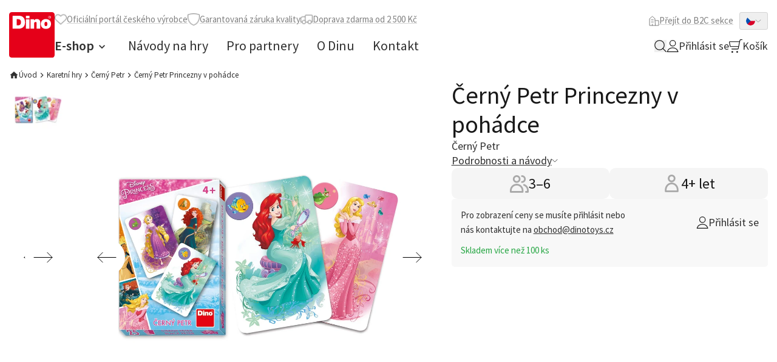

--- FILE ---
content_type: text/html;charset=utf-8
request_url: https://b2b.mojedino.cz/cerny-petr-princezny-v-pohadce.html
body_size: 50414
content:
<!DOCTYPE html><html  lang="cs-CZ" dir="ltr"><head><meta charset="utf-8">
<meta name="viewport" content="width=device-width, initial-scale=1">
<title>Černý Petr Princezny v pohádce | Moje Dino B2B</title>
<link rel="preconnect" href="https://fonts.googleapis.com">
<link rel="preconnect" href="https://fonts.gstatic.com">
<meta name="format-detection" content="telephone=no">
<style> </style>
<meta name="robots" content="index, follow">
<meta name="msapplication-TileColor" content="#2b5797">
<meta name="theme-color" content="#ffffff">
<meta name="web_id" content="1f14a589ef13f1d1bd1373a04a131987">
<link rel="stylesheet" href="https://fonts.googleapis.com/css2?family=Source+Sans+Pro:ital,wght@0,400;0,600;0,700;1,400&display=swap">
<link sizes="180x180" rel="apple-touch-icon" href="/apple-touch-icon.png">
<link sizes="32x32" type="image/png" rel="icon" href="/favicon-32x32.png">
<link sizes="16x16" type="image/png" rel="icon" href="/favicon-16x16.png">
<link rel="manifest" href="/site.webmanifest">
<link rel="mask-icon" href="/safari-pinned-tab.svg" color="#e20613">
<meta content="client-8d22f" property="replica-id">
<meta id="i18n-og-url" content="/cerny-petr-princezny-v-pohadce.html" property="og:url">
<meta id="i18n-og" content="cs_CZ" property="og:locale">
<meta id="i18n-og-alt-en-US" content="en_US" property="og:locale:alternate">
<meta name="og:type" content="Product">
<style>/*! tailwindcss v3.4.3 | MIT License | https://tailwindcss.com*/*,:after,:before{border:0 solid #e8e8e8;box-sizing:border-box}:after,:before{--tw-content:""}:host,html{line-height:1.5;-webkit-text-size-adjust:100%;font-family:Source Sans Pro,ui-sans-serif,system-ui,sans-serif,Apple Color Emoji,Segoe UI Emoji,Segoe UI Symbol,Noto Color Emoji;font-feature-settings:normal;font-variation-settings:normal;tab-size:4;-webkit-tap-highlight-color:transparent}body{line-height:inherit;margin:0}hr{border-top-width:1px;color:inherit;height:0}abbr:where([title]){-webkit-text-decoration:underline dotted;text-decoration:underline dotted}h1,h2,h3,h4,h5,h6{font-size:inherit;font-weight:inherit}a{color:inherit;text-decoration:inherit}b,strong{font-weight:bolder}code,kbd,pre,samp{font-family:ui-monospace,SFMono-Regular,Menlo,Monaco,Consolas,Liberation Mono,Courier New,monospace;font-feature-settings:normal;font-size:1em;font-variation-settings:normal}small{font-size:80%}sub,sup{font-size:75%;line-height:0;position:relative;vertical-align:initial}sub{bottom:-.25em}sup{top:-.5em}table{border-collapse:collapse;border-color:inherit;text-indent:0}button,input,optgroup,select,textarea{color:inherit;font-family:inherit;font-feature-settings:inherit;font-size:100%;font-variation-settings:inherit;font-weight:inherit;letter-spacing:inherit;line-height:inherit;margin:0;padding:0}button,select{text-transform:none}button,input:where([type=button]),input:where([type=reset]),input:where([type=submit]){-webkit-appearance:button;background-color:initial;background-image:none}:-moz-focusring{outline:auto}:-moz-ui-invalid{box-shadow:none}progress{vertical-align:initial}::-webkit-inner-spin-button,::-webkit-outer-spin-button{height:auto}[type=search]{-webkit-appearance:textfield;outline-offset:-2px}::-webkit-search-decoration{-webkit-appearance:none}::-webkit-file-upload-button{-webkit-appearance:button;font:inherit}summary{display:list-item}blockquote,dd,dl,figure,h1,h2,h3,h4,h5,h6,hr,p,pre{margin:0}fieldset{margin:0}fieldset,legend{padding:0}menu,ol,ul{list-style:none;margin:0;padding:0}dialog{padding:0}textarea{resize:vertical}input::placeholder,textarea::placeholder{color:#d3d3d3;opacity:1}[role=button],button{cursor:pointer}:disabled{cursor:default}audio,canvas,embed,iframe,img,object,svg,video{display:block;vertical-align:middle}img,video{height:auto;max-width:100%}[hidden]{display:none}[multiple],[type=date],[type=datetime-local],[type=email],[type=month],[type=number],[type=password],[type=search],[type=tel],[type=text],[type=time],[type=url],[type=week],input:where(:not([type])),select,textarea{appearance:none;background-color:#fff;border-color:silver;border-radius:0;border-width:1px;font-size:1rem;line-height:1.5rem;padding:.5rem .75rem;--tw-shadow:0 0 #0000}[multiple]:focus,[type=date]:focus,[type=datetime-local]:focus,[type=email]:focus,[type=month]:focus,[type=number]:focus,[type=password]:focus,[type=search]:focus,[type=tel]:focus,[type=text]:focus,[type=time]:focus,[type=url]:focus,[type=week]:focus,input:where(:not([type])):focus,select:focus,textarea:focus{outline:2px solid #0000;outline-offset:2px;--tw-ring-inset:var(--tw-empty,/*!*/ /*!*/);--tw-ring-offset-width:0px;--tw-ring-offset-color:#fff;--tw-ring-color:#2563eb;--tw-ring-offset-shadow:var(--tw-ring-inset) 0 0 0 var(--tw-ring-offset-width) var(--tw-ring-offset-color);--tw-ring-shadow:var(--tw-ring-inset) 0 0 0 calc(1px + var(--tw-ring-offset-width)) var(--tw-ring-color);border-color:#2563eb;box-shadow:var(--tw-ring-offset-shadow),var(--tw-ring-shadow),var(--tw-shadow)}input::placeholder,textarea::placeholder{color:silver;opacity:1}::-webkit-datetime-edit-fields-wrapper{padding:0}::-webkit-date-and-time-value{min-height:1.5em;text-align:inherit}::-webkit-datetime-edit{display:inline-flex}::-webkit-datetime-edit,::-webkit-datetime-edit-day-field,::-webkit-datetime-edit-hour-field,::-webkit-datetime-edit-meridiem-field,::-webkit-datetime-edit-millisecond-field,::-webkit-datetime-edit-minute-field,::-webkit-datetime-edit-month-field,::-webkit-datetime-edit-second-field,::-webkit-datetime-edit-year-field{padding-bottom:0;padding-top:0}select{background-image:url("data:image/svg+xml;charset=utf-8,%3Csvg xmlns='http://www.w3.org/2000/svg' fill='none' viewBox='0 0 20 20'%3E%3Cpath stroke='silver' stroke-linecap='round' stroke-linejoin='round' stroke-width='1.5' d='m6 8 4 4 4-4'/%3E%3C/svg%3E");background-position:right .5rem center;background-repeat:no-repeat;background-size:1.5em 1.5em;padding-right:2.5rem;-webkit-print-color-adjust:exact;print-color-adjust:exact}[multiple],[size]:where(select:not([size="1"])){background-image:none;background-position:0 0;background-repeat:unset;background-size:initial;padding-right:.75rem;-webkit-print-color-adjust:unset;print-color-adjust:unset}[type=checkbox],[type=radio]{appearance:none;background-color:#fff;background-origin:border-box;border-color:silver;border-width:1px;color:#2563eb;display:inline-block;flex-shrink:0;height:1rem;padding:0;-webkit-print-color-adjust:exact;print-color-adjust:exact;-webkit-user-select:none;user-select:none;vertical-align:middle;width:1rem;--tw-shadow:0 0 #0000}[type=checkbox]{border-radius:0}[type=radio]{border-radius:100%}[type=checkbox]:focus,[type=radio]:focus{outline:2px solid #0000;outline-offset:2px;--tw-ring-inset:var(--tw-empty,/*!*/ /*!*/);--tw-ring-offset-width:2px;--tw-ring-offset-color:#fff;--tw-ring-color:#2563eb;--tw-ring-offset-shadow:var(--tw-ring-inset) 0 0 0 var(--tw-ring-offset-width) var(--tw-ring-offset-color);--tw-ring-shadow:var(--tw-ring-inset) 0 0 0 calc(2px + var(--tw-ring-offset-width)) var(--tw-ring-color);box-shadow:var(--tw-ring-offset-shadow),var(--tw-ring-shadow),var(--tw-shadow)}[type=checkbox]:checked,[type=radio]:checked{background-color:currentColor;background-position:50%;background-repeat:no-repeat;background-size:100% 100%;border-color:#0000}[type=checkbox]:checked{background-image:url("data:image/svg+xml;charset=utf-8,%3Csvg xmlns='http://www.w3.org/2000/svg' fill='%23fff' viewBox='0 0 16 16'%3E%3Cpath d='M12.207 4.793a1 1 0 0 1 0 1.414l-5 5a1 1 0 0 1-1.414 0l-2-2a1 1 0 0 1 1.414-1.414L6.5 9.086l4.293-4.293a1 1 0 0 1 1.414 0'/%3E%3C/svg%3E")}@media (forced-colors:active) {[type=checkbox]:checked{appearance:auto}}[type=radio]:checked{background-image:url("data:image/svg+xml;charset=utf-8,%3Csvg xmlns='http://www.w3.org/2000/svg' fill='%23fff' viewBox='0 0 16 16'%3E%3Ccircle cx='8' cy='8' r='3'/%3E%3C/svg%3E")}@media (forced-colors:active) {[type=radio]:checked{appearance:auto}}[type=checkbox]:checked:focus,[type=checkbox]:checked:hover,[type=checkbox]:indeterminate,[type=radio]:checked:focus,[type=radio]:checked:hover{background-color:currentColor;border-color:#0000}[type=checkbox]:indeterminate{background-image:url("data:image/svg+xml;charset=utf-8,%3Csvg xmlns='http://www.w3.org/2000/svg' fill='none' viewBox='0 0 16 16'%3E%3Cpath stroke='%23fff' stroke-linecap='round' stroke-linejoin='round' stroke-width='2' d='M4 8h8'/%3E%3C/svg%3E");background-position:50%;background-repeat:no-repeat;background-size:100% 100%}@media (forced-colors:active) {[type=checkbox]:indeterminate{appearance:auto}}[type=checkbox]:indeterminate:focus,[type=checkbox]:indeterminate:hover{background-color:currentColor;border-color:#0000}[type=file]{background:unset;border-color:inherit;border-radius:0;border-width:0;font-size:unset;line-height:inherit;padding:0}[type=file]:focus{outline:1px solid ButtonText;outline:1px auto -webkit-focus-ring-color}:root{--swiper-navigation-color:#d52b1e!important;--swiper-theme-color:#181818!important;--swiper-pagination-bullet-inactive-color:#a9a9a9!important;--swiper-navigation-size:60px!important;--cc-text:silver!important;--cc-btn-primary-bg:#d52b1e!important;--cc-btn-primary-hover-bg:#f97316!important;--popper-theme-background-color:#303030;--popper-theme-background-color-hover:#303030;--popper-theme-text-color:#fff;--popper-theme-border-radius:0.375rem;--popper-theme-padding:0.667rem;--popper-theme-box-shadow:0 4px 6px -1px #0000001a,0 2px 4px -2px #0000001a}html{font-size:15px;line-height:24px;line-height:1.625;scroll-behavior:smooth;--tw-text-opacity:1;color:rgb(48 48 48/var(--tw-text-opacity))}body{font-size:15px;line-height:24px}h1,h2,h3,h4,h5,h6{font-weight:400;--tw-text-opacity:1;color:rgb(24 24 24/var(--tw-text-opacity))}h1{font-size:1.867rem;line-height:2.267rem}@media (min-width:768px){h1{font-size:2.667rem;line-height:3.2rem}}h2{font-size:25px}@media (min-width:768px){h2{font-size:2.133rem;line-height:2.533rem}}h3{font-size:22px}@media (min-width:768px){h3{font-size:1.867rem;line-height:2.267rem}}h4{font-size:18px}@media (min-width:768px){h4{font-size:1.6rem;line-height:1.933rem}}h5{font-size:15px;font-weight:600;line-height:24px}@media (min-width:768px){h5{font-size:1.333rem;line-height:1.6rem}}big{font-size:1.2rem;line-height:1.6rem}@media (min-width:768px){big{font-size:1.333rem;line-height:1.6rem}}small{font-size:.867rem;line-height:1.2rem}*,::backdrop,:after,:before{--tw-border-spacing-x:0;--tw-border-spacing-y:0;--tw-translate-x:0;--tw-translate-y:0;--tw-rotate:0;--tw-skew-x:0;--tw-skew-y:0;--tw-scale-x:1;--tw-scale-y:1;--tw-pan-x: ;--tw-pan-y: ;--tw-pinch-zoom: ;--tw-scroll-snap-strictness:proximity;--tw-gradient-from-position: ;--tw-gradient-via-position: ;--tw-gradient-to-position: ;--tw-ordinal: ;--tw-slashed-zero: ;--tw-numeric-figure: ;--tw-numeric-spacing: ;--tw-numeric-fraction: ;--tw-ring-inset: ;--tw-ring-offset-width:0px;--tw-ring-offset-color:#fff;--tw-ring-color:#3b82f680;--tw-ring-offset-shadow:0 0 #0000;--tw-ring-shadow:0 0 #0000;--tw-shadow:0 0 #0000;--tw-shadow-colored:0 0 #0000;--tw-blur: ;--tw-brightness: ;--tw-contrast: ;--tw-grayscale: ;--tw-hue-rotate: ;--tw-invert: ;--tw-saturate: ;--tw-sepia: ;--tw-drop-shadow: ;--tw-backdrop-blur: ;--tw-backdrop-brightness: ;--tw-backdrop-contrast: ;--tw-backdrop-grayscale: ;--tw-backdrop-hue-rotate: ;--tw-backdrop-invert: ;--tw-backdrop-opacity: ;--tw-backdrop-saturate: ;--tw-backdrop-sepia: ;--tw-contain-size: ;--tw-contain-layout: ;--tw-contain-paint: ;--tw-contain-style: }.container{margin-left:auto;margin-right:auto;padding-left:1rem;padding-right:1rem;width:100%}@media (min-width:640px){.container{max-width:640px}}@media (min-width:768px){.container{max-width:768px}}@media (min-width:1024px){.container{max-width:1024px}}@media (min-width:1280px){.container{max-width:1280px}}@media (min-width:1440px){.container{max-width:1440px}}.prose{color:var(--tw-prose-body);max-width:65ch}.prose :where(p):not(:where([class~=not-prose],[class~=not-prose] *)){margin-bottom:1.25em;margin-top:1.25em}.prose :where([class~=lead]):not(:where([class~=not-prose],[class~=not-prose] *)){color:var(--tw-prose-lead);font-size:1.25em;line-height:1.6;margin-bottom:1.2em;margin-top:1.2em}.prose :where(a):not(:where([class~=not-prose],[class~=not-prose] *)){color:#d52b1e;font-weight:500;text-decoration:underline}.prose :where(strong):not(:where([class~=not-prose],[class~=not-prose] *)){color:var(--tw-prose-bold);font-weight:600}.prose :where(a strong):not(:where([class~=not-prose],[class~=not-prose] *)){color:inherit}.prose :where(blockquote strong):not(:where([class~=not-prose],[class~=not-prose] *)){color:inherit}.prose :where(thead th strong):not(:where([class~=not-prose],[class~=not-prose] *)){color:inherit}.prose :where(ol):not(:where([class~=not-prose],[class~=not-prose] *)){list-style-type:decimal;margin-bottom:1.25em;margin-top:1.25em;padding-inline-start:1.625em}.prose :where(ol[type=A]):not(:where([class~=not-prose],[class~=not-prose] *)){list-style-type:upper-alpha}.prose :where(ol[type=a]):not(:where([class~=not-prose],[class~=not-prose] *)){list-style-type:lower-alpha}.prose :where(ol[type=A s]):not(:where([class~=not-prose],[class~=not-prose] *)){list-style-type:upper-alpha}.prose :where(ol[type=a s]):not(:where([class~=not-prose],[class~=not-prose] *)){list-style-type:lower-alpha}.prose :where(ol[type=I]):not(:where([class~=not-prose],[class~=not-prose] *)){list-style-type:upper-roman}.prose :where(ol[type=i]):not(:where([class~=not-prose],[class~=not-prose] *)){list-style-type:lower-roman}.prose :where(ol[type=I s]):not(:where([class~=not-prose],[class~=not-prose] *)){list-style-type:upper-roman}.prose :where(ol[type=i s]):not(:where([class~=not-prose],[class~=not-prose] *)){list-style-type:lower-roman}.prose :where(ol[type="1"]):not(:where([class~=not-prose],[class~=not-prose] *)){list-style-type:decimal}.prose :where(ul):not(:where([class~=not-prose],[class~=not-prose] *)){list-style-type:disc;margin-bottom:1.25em;margin-top:1.25em;padding-inline-start:1.625em}.prose :where(ol>li):not(:where([class~=not-prose],[class~=not-prose] *))::marker{color:var(--tw-prose-counters);font-weight:400}.prose :where(ul>li):not(:where([class~=not-prose],[class~=not-prose] *))::marker{color:#d52b1e}.prose :where(dt):not(:where([class~=not-prose],[class~=not-prose] *)){color:var(--tw-prose-headings);font-weight:600;margin-top:1.25em}.prose :where(hr):not(:where([class~=not-prose],[class~=not-prose] *)){border-color:var(--tw-prose-hr);border-top-width:1px;margin-bottom:3em;margin-top:3em}.prose :where(blockquote):not(:where([class~=not-prose],[class~=not-prose] *)){border-inline-start-color:var(--tw-prose-quote-borders);border-color:#d52b1e;border-inline-start-width:.25rem;color:#d52b1e;font-style:italic;font-weight:500;margin-bottom:1.6em;margin-top:1.6em;padding-inline-start:1em;quotes:"\201C""\201D""\2018""\2019"}.prose :where(blockquote p:first-of-type):not(:where([class~=not-prose],[class~=not-prose] *)):before{content:open-quote}.prose :where(blockquote p:last-of-type):not(:where([class~=not-prose],[class~=not-prose] *)):after{content:close-quote}.prose :where(h1):not(:where([class~=not-prose],[class~=not-prose] *)){color:#181818;font-size:1.867rem;font-weight:400;line-height:1.1111111;margin-bottom:1rem;margin-top:0}.prose :where(h1 strong):not(:where([class~=not-prose],[class~=not-prose] *)){color:inherit;font-weight:900}.prose :where(h2):not(:where([class~=not-prose],[class~=not-prose] *)){color:#181818;font-size:25px;font-weight:400;line-height:1.3333333;margin-bottom:1rem;margin-top:0}.prose :where(h2 strong):not(:where([class~=not-prose],[class~=not-prose] *)){color:inherit;font-weight:800}.prose :where(h3):not(:where([class~=not-prose],[class~=not-prose] *)){color:#181818;font-size:22px;font-weight:400;line-height:1.6;margin-bottom:1rem;margin-top:0}.prose :where(h3 strong):not(:where([class~=not-prose],[class~=not-prose] *)){color:inherit;font-weight:700}.prose :where(h4):not(:where([class~=not-prose],[class~=not-prose] *)){color:#181818;font-size:18px;font-weight:400;line-height:1.5;margin-bottom:1rem;margin-top:0}.prose :where(h4 strong):not(:where([class~=not-prose],[class~=not-prose] *)){color:inherit;font-weight:700}.prose :where(img):not(:where([class~=not-prose],[class~=not-prose] *)){height:auto;margin-bottom:2em;margin-top:2em;max-width:100%}.prose :where(picture):not(:where([class~=not-prose],[class~=not-prose] *)){display:block;margin-bottom:2em;margin-top:2em}.prose :where(video):not(:where([class~=not-prose],[class~=not-prose] *)){margin-bottom:2em;margin-top:2em}.prose :where(kbd):not(:where([class~=not-prose],[class~=not-prose] *)){border-radius:.3125rem;box-shadow:0 0 0 1px rgb(var(--tw-prose-kbd-shadows)/10%),0 3px 0 rgb(var(--tw-prose-kbd-shadows)/10%);color:var(--tw-prose-kbd);font-family:inherit;font-size:.875em;font-weight:500;padding-inline-end:.375em;padding-bottom:.1875em;padding-top:.1875em;padding-inline-start:.375em}.prose :where(code):not(:where([class~=not-prose],[class~=not-prose] *)){color:var(--tw-prose-code);font-size:.875em;font-weight:600}.prose :where(code):not(:where([class~=not-prose],[class~=not-prose] *)):before{content:"`"}.prose :where(code):not(:where([class~=not-prose],[class~=not-prose] *)):after{content:"`"}.prose :where(a code):not(:where([class~=not-prose],[class~=not-prose] *)){color:inherit}.prose :where(h1 code):not(:where([class~=not-prose],[class~=not-prose] *)){color:inherit}.prose :where(h2 code):not(:where([class~=not-prose],[class~=not-prose] *)){color:inherit;font-size:.875em}.prose :where(h3 code):not(:where([class~=not-prose],[class~=not-prose] *)){color:inherit;font-size:.9em}.prose :where(h4 code):not(:where([class~=not-prose],[class~=not-prose] *)){color:inherit}.prose :where(blockquote code):not(:where([class~=not-prose],[class~=not-prose] *)){color:inherit}.prose :where(thead th code):not(:where([class~=not-prose],[class~=not-prose] *)){color:inherit}.prose :where(pre):not(:where([class~=not-prose],[class~=not-prose] *)){background-color:var(--tw-prose-pre-bg);border-radius:.375rem;color:var(--tw-prose-pre-code);font-size:.875em;font-weight:400;line-height:1.7142857;margin-bottom:1.7142857em;margin-top:1.7142857em;overflow-x:auto;padding-inline-end:1.1428571em;padding-bottom:.8571429em;padding-top:.8571429em;padding-inline-start:1.1428571em}.prose :where(pre code):not(:where([class~=not-prose],[class~=not-prose] *)){background-color:initial;border-radius:0;border-width:0;color:inherit;font-family:inherit;font-size:inherit;font-weight:inherit;line-height:inherit;padding:0}.prose :where(pre code):not(:where([class~=not-prose],[class~=not-prose] *)):before{content:none}.prose :where(pre code):not(:where([class~=not-prose],[class~=not-prose] *)):after{content:none}.prose :where(table):not(:where([class~=not-prose],[class~=not-prose] *)){font-size:.875em;line-height:1.7142857;margin-bottom:2em;margin-top:2em;table-layout:auto;text-align:start;width:100%}.prose :where(thead):not(:where([class~=not-prose],[class~=not-prose] *)){border-bottom-color:var(--tw-prose-th-borders);border-bottom-width:1px}.prose :where(thead th):not(:where([class~=not-prose],[class~=not-prose] *)){color:var(--tw-prose-headings);font-weight:600;padding-inline-end:.5714286em;padding-bottom:.5714286em;padding-inline-start:.5714286em;vertical-align:bottom}.prose :where(tbody tr):not(:where([class~=not-prose],[class~=not-prose] *)){border-bottom-color:var(--tw-prose-td-borders);border-bottom-width:1px}.prose :where(tbody tr:last-child):not(:where([class~=not-prose],[class~=not-prose] *)){border-bottom-width:0}.prose :where(tbody td):not(:where([class~=not-prose],[class~=not-prose] *)){vertical-align:initial}.prose :where(tfoot):not(:where([class~=not-prose],[class~=not-prose] *)){border-top-color:var(--tw-prose-th-borders);border-top-width:1px}.prose :where(tfoot td):not(:where([class~=not-prose],[class~=not-prose] *)){vertical-align:top}.prose :where(figure>*):not(:where([class~=not-prose],[class~=not-prose] *)){margin-bottom:0;margin-top:0}.prose :where(figcaption):not(:where([class~=not-prose],[class~=not-prose] *)){color:var(--tw-prose-captions);font-size:.875em;line-height:1.4285714;margin-top:.8571429em}.prose{--tw-prose-body:#374151;--tw-prose-headings:#111827;--tw-prose-lead:#4b5563;--tw-prose-links:#111827;--tw-prose-bold:#111827;--tw-prose-counters:#6b7280;--tw-prose-bullets:#d1d5db;--tw-prose-hr:#e5e7eb;--tw-prose-quotes:#111827;--tw-prose-quote-borders:#e5e7eb;--tw-prose-captions:#6b7280;--tw-prose-kbd:#111827;--tw-prose-kbd-shadows:17 24 39;--tw-prose-code:#111827;--tw-prose-pre-code:#e5e7eb;--tw-prose-pre-bg:#1f2937;--tw-prose-th-borders:#d1d5db;--tw-prose-td-borders:#e5e7eb;--tw-prose-invert-body:#d1d5db;--tw-prose-invert-headings:#fff;--tw-prose-invert-lead:#9ca3af;--tw-prose-invert-links:#fff;--tw-prose-invert-bold:#fff;--tw-prose-invert-counters:#9ca3af;--tw-prose-invert-bullets:#4b5563;--tw-prose-invert-hr:#374151;--tw-prose-invert-quotes:#f3f4f6;--tw-prose-invert-quote-borders:#374151;--tw-prose-invert-captions:#9ca3af;--tw-prose-invert-kbd:#fff;--tw-prose-invert-kbd-shadows:255 255 255;--tw-prose-invert-code:#fff;--tw-prose-invert-pre-code:#d1d5db;--tw-prose-invert-pre-bg:#00000080;--tw-prose-invert-th-borders:#4b5563;--tw-prose-invert-td-borders:#374151;font-size:1rem;line-height:1.75}.prose :where(picture>img):not(:where([class~=not-prose],[class~=not-prose] *)){margin-bottom:0;margin-top:0}.prose :where(li):not(:where([class~=not-prose],[class~=not-prose] *)){margin-bottom:.5em;margin-top:.5em}.prose :where(ol>li):not(:where([class~=not-prose],[class~=not-prose] *)){padding-inline-start:.375em}.prose :where(ul>li):not(:where([class~=not-prose],[class~=not-prose] *)){padding-inline-start:.375em}.prose :where(.prose>ul>li p):not(:where([class~=not-prose],[class~=not-prose] *)){margin-bottom:.75em;margin-top:.75em}.prose :where(.prose>ul>li>p:first-child):not(:where([class~=not-prose],[class~=not-prose] *)){margin-top:1.25em}.prose :where(.prose>ul>li>p:last-child):not(:where([class~=not-prose],[class~=not-prose] *)){margin-bottom:1.25em}.prose :where(.prose>ol>li>p:first-child):not(:where([class~=not-prose],[class~=not-prose] *)){margin-top:1.25em}.prose :where(.prose>ol>li>p:last-child):not(:where([class~=not-prose],[class~=not-prose] *)){margin-bottom:1.25em}.prose :where(ul ul,ul ol,ol ul,ol ol):not(:where([class~=not-prose],[class~=not-prose] *)){margin-bottom:.75em;margin-top:.75em}.prose :where(dl):not(:where([class~=not-prose],[class~=not-prose] *)){margin-bottom:1.25em;margin-top:1.25em}.prose :where(dd):not(:where([class~=not-prose],[class~=not-prose] *)){margin-top:.5em;padding-inline-start:1.625em}.prose :where(hr+*):not(:where([class~=not-prose],[class~=not-prose] *)){margin-top:0}.prose :where(h2+*):not(:where([class~=not-prose],[class~=not-prose] *)){margin-top:0}.prose :where(h3+*):not(:where([class~=not-prose],[class~=not-prose] *)){margin-top:0}.prose :where(h4+*):not(:where([class~=not-prose],[class~=not-prose] *)){margin-top:0}.prose :where(thead th:first-child):not(:where([class~=not-prose],[class~=not-prose] *)){padding-inline-start:0}.prose :where(thead th:last-child):not(:where([class~=not-prose],[class~=not-prose] *)){padding-inline-end:0}.prose :where(tbody td,tfoot td):not(:where([class~=not-prose],[class~=not-prose] *)){padding-inline-end:.5714286em;padding-bottom:.5714286em;padding-top:.5714286em;padding-inline-start:.5714286em}.prose :where(tbody td:first-child,tfoot td:first-child):not(:where([class~=not-prose],[class~=not-prose] *)){padding-inline-start:0}.prose :where(tbody td:last-child,tfoot td:last-child):not(:where([class~=not-prose],[class~=not-prose] *)){padding-inline-end:0}.prose :where(figure):not(:where([class~=not-prose],[class~=not-prose] *)){margin-bottom:2em;margin-top:2em}.prose :where(.prose>:first-child):not(:where([class~=not-prose],[class~=not-prose] *)){margin-top:0}.prose :where(.prose>:last-child):not(:where([class~=not-prose],[class~=not-prose] *)){margin-bottom:0}.prose :where(h5):not(:where([class~=not-prose],[class~=not-prose] *)){color:#181818;font-size:15px;font-weight:600;margin-bottom:1rem;margin-top:0}.prose :where(h6):not(:where([class~=not-prose],[class~=not-prose] *)){color:#181818;font-weight:400;margin-bottom:1rem;margin-top:0}.prose :where(small):not(:where([class~=not-prose],[class~=not-prose] *)){font-size:.867rem}.prose :where(big):not(:where([class~=not-prose],[class~=not-prose] *)){font-size:1.2rem}.ng-input{border-radius:.333rem;padding:1rem 1.333rem;width:100%}.ng-input:focus{border-color:currentColor;--tw-ring-offset-shadow:var(--tw-ring-inset) 0 0 0 var(--tw-ring-offset-width) var(--tw-ring-offset-color);--tw-ring-shadow:var(--tw-ring-inset) 0 0 0 calc(var(--tw-ring-offset-width)) var(--tw-ring-color);box-shadow:var(--tw-ring-offset-shadow),var(--tw-ring-shadow),var(--tw-shadow,0 0 #0000)}.ng-button{align-items:center;border-radius:.333rem;border-width:1px;cursor:pointer;display:inline-flex;gap:.667rem;justify-content:center;overflow:hidden;position:relative;--tw-border-opacity:1;border-color:rgb(213 43 30/var(--tw-border-opacity));--tw-bg-opacity:1;background-color:rgb(213 43 30/var(--tw-bg-opacity));font-size:.867rem;font-weight:600;line-height:1.2rem;padding:8px 12px;text-align:center;--tw-text-opacity:1;color:rgb(255 255 255/var(--tw-text-opacity));outline:2px solid #0000;outline-offset:2px;transition-duration:.15s;transition-property:all;transition-timing-function:cubic-bezier(.4,0,.2,1);transition-timing-function:cubic-bezier(0,0,.2,1)}.ng-button:hover{--tw-bg-opacity:1;background-color:rgb(196 40 28/var(--tw-bg-opacity))}.ng-button:focus{outline:2px solid #0000;outline-offset:2px}.ng-button:disabled{background-color:rgb(232 232 232/var(--tw-bg-opacity));cursor:not-allowed;--tw-bg-opacity:1;background-color:rgb(213 43 30/var(--tw-bg-opacity));opacity:.7}@media (min-width:768px){.ng-button{padding:.667rem 1.333rem}}@media (min-width:1024px){.ng-button{font-size:1.2rem;line-height:1.6rem}}.ng-button.disabled{background-color:rgb(232 232 232/var(--tw-bg-opacity));cursor:not-allowed;--tw-bg-opacity:1;background-color:rgb(213 43 30/var(--tw-bg-opacity));opacity:.7}.ng-button--outline{--tw-bg-opacity:1;background-color:rgb(255 255 255/var(--tw-bg-opacity));font-weight:400;--tw-text-opacity:1;color:rgb(213 43 30/var(--tw-text-opacity))}.ng-button--outline:hover{--tw-text-opacity:1;color:rgb(255 255 255/var(--tw-text-opacity))}.ng-button--outline:disabled{--tw-border-opacity:1;border-color:rgb(232 232 232/var(--tw-border-opacity));--tw-bg-opacity:1;background-color:rgb(255 255 255/var(--tw-bg-opacity));--tw-text-opacity:1;color:rgb(232 232 232/var(--tw-text-opacity))}.sr-only{height:1px;margin:-1px;overflow:hidden;padding:0;position:absolute;width:1px;clip:rect(0,0,0,0);border-width:0;white-space:nowrap}.pointer-events-none{pointer-events:none}.invisible{visibility:hidden}.static{position:static}.fixed{position:fixed}.\!absolute{position:absolute!important}.absolute{position:absolute}.relative{position:relative}.sticky{position:sticky}.inset-0{inset:0}.inset-x-0{left:0;right:0}.inset-y-0{bottom:0;top:0}.\!-bottom-\[4px\]{bottom:-4px!important}.\!bottom-0{bottom:0!important}.\!bottom-1{bottom:.333rem!important}.\!left-0{left:0!important}.\!left-1\/2{left:50%!important}.\!right-0{right:0!important}.\!right-auto{right:auto!important}.\!top-0{top:0!important}.\!top-1\/2{top:50%!important}.\!top-7{top:2.333rem!important}.\!top-auto{top:auto!important}.-bottom-1{bottom:-.333rem}.-bottom-6{bottom:-2rem}.-bottom-8{bottom:-2.667rem}.-left-2{left:-.667rem}.-right-2{right:-.667rem}.-top-0{top:0}.-top-2{top:-.667rem}.-top-8{top:-2.667rem}.bottom-0{bottom:0}.bottom-4{bottom:1.333rem}.bottom-\[-70px\]{bottom:-70px}.bottom-\[-90px\]{bottom:-90px}.left-0{left:0}.left-1\/2{left:50%}.left-2{left:.667rem}.left-3{left:1rem}.left-4{left:1.333rem}.right-0{right:0}.right-2{right:.667rem}.right-3{right:1rem}.right-4{right:1.333rem}.right-6{right:2rem}.right-7{right:2.333rem}.top-0{top:0}.top-0\.5{top:.125rem}.top-1\/2{top:50%}.top-12{top:4rem}.top-2{top:.667rem}.top-4{top:1.333rem}.top-6{top:2rem}.top-full{top:100%}.\!z-\[99\]{z-index:99!important}.z-10{z-index:10}.z-20{z-index:20}.z-30{z-index:30}.z-40{z-index:40}.z-50{z-index:50}.z-\[-1\]{z-index:-1}.z-\[100\]{z-index:100}.order-first{order:-9999}.order-last{order:9999}.col-span-1{grid-column:span 1/span 1}.col-span-2{grid-column:span 2/span 2}.col-span-3{grid-column:span 3/span 3}.col-span-4{grid-column:span 4/span 4}.col-span-5{grid-column:span 5/span 5}.col-span-6{grid-column:span 6/span 6}.col-span-full{grid-column:1/-1}.col-start-8{grid-column-start:8}.float-left{float:left}.clear-both{clear:both}.m-0{margin:0}.m-4{margin:1.333rem}.m-auto{margin:auto}.-mx-3{margin-left:-1rem;margin-right:-1rem}.mx-2{margin-left:.667rem;margin-right:.667rem}.mx-4{margin-left:1.333rem;margin-right:1.333rem}.mx-6{margin-left:2rem;margin-right:2rem}.mx-auto{margin-left:auto;margin-right:auto}.my-1{margin-bottom:.333rem;margin-top:.333rem}.my-2{margin-bottom:.667rem;margin-top:.667rem}.my-3{margin-bottom:1rem;margin-top:1rem}.my-5{margin-bottom:1.667rem;margin-top:1.667rem}.\!mb-0{margin-bottom:0!important}.\!mb-1{margin-bottom:.333rem!important}.\!mb-1\.5{margin-bottom:.375rem!important}.\!mb-4{margin-bottom:1.333rem!important}.\!ml-0{margin-left:0!important}.\!mt-\[calc\(0px_-_30px_\/_2\)\]{margin-top:-15px!important}.-ml-3{margin-left:-1rem}.-mr-2{margin-right:-.667rem}.mb-0{margin-bottom:0}.mb-1{margin-bottom:.333rem}.mb-1\.5{margin-bottom:.375rem}.mb-2{margin-bottom:.667rem}.mb-3{margin-bottom:1rem}.mb-4{margin-bottom:1.333rem}.mb-5{margin-bottom:1.667rem}.mb-6{margin-bottom:2rem}.mb-8{margin-bottom:2.667rem}.mb-\[25px\]{margin-bottom:25px}.mb-auto{margin-bottom:auto}.ml-2{margin-left:.667rem}.ml-3{margin-left:1rem}.ml-auto{margin-left:auto}.mr-1{margin-right:.333rem}.mr-10{margin-right:3.333rem}.mr-2{margin-right:.667rem}.mt-0{margin-top:0}.mt-0\.5{margin-top:.125rem}.mt-1{margin-top:.333rem}.mt-10{margin-top:3.333rem}.mt-12{margin-top:4rem}.mt-14{margin-top:3.5rem}.mt-2{margin-top:.667rem}.mt-20{margin-top:5rem}.mt-3{margin-top:1rem}.mt-4{margin-top:1.333rem}.mt-5{margin-top:1.667rem}.mt-6{margin-top:2rem}.mt-7{margin-top:2.333rem}.mt-auto{margin-top:auto}.mt-px{margin-top:1px}.line-clamp-1{-webkit-line-clamp:1}.line-clamp-1,.line-clamp-3{display:-webkit-box;overflow:hidden;-webkit-box-orient:vertical}.line-clamp-3{-webkit-line-clamp:3}.line-clamp-5{display:-webkit-box;overflow:hidden;-webkit-box-orient:vertical;-webkit-line-clamp:5}.\!block{display:block!important}.block{display:block}.inline-block{display:inline-block}.inline{display:inline}.flex{display:flex}.\!inline-flex{display:inline-flex!important}.inline-flex{display:inline-flex}.table{display:table}.\!grid{display:grid!important}.grid{display:grid}.inline-grid{display:inline-grid}.\!hidden{display:none!important}.hidden{display:none}.aspect-\[1170\/500\]{aspect-ratio:1170/500}.aspect-\[285\/220\]{aspect-ratio:285/220}.aspect-\[3\/4\]{aspect-ratio:3/4}.aspect-\[320\/165\]{aspect-ratio:320/165}.aspect-\[320\/360\]{aspect-ratio:320/360}.aspect-\[450\/300\]{aspect-ratio:450/300}.aspect-square{aspect-ratio:1/1}.aspect-video{aspect-ratio:16/9}.size-0{height:0;width:0}.size-1{height:.333rem;width:.333rem}.size-1\.5{height:.375rem;width:.375rem}.size-10{height:3.333rem;width:3.333rem}.size-12{height:4rem;width:4rem}.size-2{height:.667rem;width:.667rem}.size-20{height:5rem;width:5rem}.size-24{height:6rem;width:6rem}.size-3{height:1rem;width:1rem}.size-3\.5{height:.875rem;width:.875rem}.size-4{height:1.333rem;width:1.333rem}.size-5{height:1.667rem;width:1.667rem}.size-6{height:2rem;width:2rem}.size-8{height:2.667rem;width:2.667rem}.size-9{height:3rem;width:3rem}.size-\[12px\]{height:12px;width:12px}.size-\[15px\]{height:15px;width:15px}.size-\[80px\]{height:80px;width:80px}.size-\[98\]{height:98;width:98}.size-auto{height:auto;width:auto}.size-full{height:100%;width:100%}.\!h-6{height:2rem!important}.\!h-auto{height:auto!important}.h-0{height:0}.h-0\.5{height:.125rem}.h-10{height:3.333rem}.h-2{height:.667rem}.h-3{height:1rem}.h-4{height:1.333rem}.h-5{height:1.667rem}.h-6{height:2rem}.h-8{height:2.667rem}.h-9{height:3rem}.h-\[0\.6rem\]{height:.6rem}.h-\[414px\]{height:414px}.h-\[48px\]{height:48px}.h-\[5px\]{height:5px}.h-\[653px\]{height:653px}.h-\[6px\]{height:6px}.h-\[71px\]{height:71px}.h-\[77px\]{height:77px}.h-\[80px\]{height:80px}.h-\[90vh\]{height:90vh}.h-\[calc\(100vh-105px\)\]{height:calc(100vh - 105px)}.h-auto{height:auto}.h-full{height:100%}.h-px{height:1px}.h-screen{height:100vh}.max-h-24{max-height:6rem}.max-h-72{max-height:18rem}.max-h-80{max-height:20rem}.max-h-96{max-height:24rem}.max-h-\[200px\]{max-height:200px}.max-h-\[273px\]{max-height:273px}.max-h-\[332px\]{max-height:332px}.max-h-\[350px\]{max-height:350px}.max-h-\[35px\]{max-height:35px}.max-h-\[75\%\]{max-height:75%}.max-h-full{max-height:100%}.min-h-\[33px\]{min-height:33px}.min-h-\[414px\]{min-height:414px}.min-h-\[44px\]{min-height:44px}.min-h-\[53px\]{min-height:53px}.min-h-\[72px\]{min-height:72px}.min-h-full{min-height:100%}.min-h-screen{min-height:100vh}.\!w-6{width:2rem!important}.\!w-fit{width:-moz-fit-content!important;width:fit-content!important}.w-1\/12{width:8.333333%}.w-1\/3{width:33.333333%}.w-1\/4{width:25%}.w-10{width:3.333rem}.w-12{width:4rem}.w-2{width:.667rem}.w-2\/3{width:66.666667%}.w-28{width:7rem}.w-3{width:1rem}.w-3\/12{width:25%}.w-4{width:1.333rem}.w-4\/5{width:80%}.w-40{width:10rem}.w-48{width:12rem}.w-5{width:1.667rem}.w-5\/6{width:83.333333%}.w-6{width:2rem}.w-7{width:2.333rem}.w-8{width:2.667rem}.w-8\/12{width:66.666667%}.w-\[1\.067rem\]{width:1.067rem}.w-\[12px\]{width:12px}.w-\[453px\]{width:453px}.w-\[70px\]{width:70px}.w-auto{width:auto}.w-fit{width:-moz-fit-content;width:fit-content}.w-full{width:100%}.\!min-w-0{min-width:0!important}.min-w-48{min-width:12rem}.min-w-56{min-width:14rem}.min-w-\[0\.5rem\]{min-width:.5rem}.min-w-\[80px\]{min-width:80px}.min-w-full{min-width:100%}.max-w-2xl{max-width:42rem}.max-w-3xl{max-width:48rem}.max-w-5xl{max-width:64rem}.max-w-6xl{max-width:72rem}.max-w-\[1170px\]{max-width:1170px}.max-w-\[150px\]{max-width:150px}.max-w-\[180px\]{max-width:180px}.max-w-\[220px\]{max-width:220px}.max-w-\[250px\]{max-width:250px}.max-w-\[30px\]{max-width:30px}.max-w-\[450px\]{max-width:450px}.max-w-\[500px\]{max-width:500px}.max-w-\[540px\]{max-width:540px}.max-w-\[690px\]{max-width:690px}.max-w-\[75\%\]{max-width:75%}.max-w-full{max-width:100%}.max-w-lg{max-width:32rem}.max-w-none{max-width:none}.max-w-screen-sm{max-width:640px}.max-w-screen-xl{max-width:1280px}.max-w-xs{max-width:20rem}.\!flex-1{flex:1 1 0%!important}.flex-1{flex:1 1 0%}.flex-none{flex:none}.shrink{flex-shrink:1}.shrink-0{flex-shrink:0}.grow{flex-grow:1}.grow-0{flex-grow:0}.border-collapse{border-collapse:collapse}.origin-top-right{transform-origin:top right}.-translate-x-1\/2{--tw-translate-x:-50%}.-translate-x-1\/2,.-translate-x-full{transform:translate(var(--tw-translate-x),var(--tw-translate-y)) rotate(var(--tw-rotate)) skewX(var(--tw-skew-x)) skewY(var(--tw-skew-y)) scaleX(var(--tw-scale-x)) scaleY(var(--tw-scale-y))}.-translate-x-full{--tw-translate-x:-100%}.-translate-y-1\/2{--tw-translate-y:-50%}.-translate-y-1\/2,.-translate-y-1\/3{transform:translate(var(--tw-translate-x),var(--tw-translate-y)) rotate(var(--tw-rotate)) skewX(var(--tw-skew-x)) skewY(var(--tw-skew-y)) scaleX(var(--tw-scale-x)) scaleY(var(--tw-scale-y))}.-translate-y-1\/3{--tw-translate-y:-33.333333%}.-translate-y-2{--tw-translate-y:-0.667rem}.-translate-y-2,.-translate-y-full{transform:translate(var(--tw-translate-x),var(--tw-translate-y)) rotate(var(--tw-rotate)) skewX(var(--tw-skew-x)) skewY(var(--tw-skew-y)) scaleX(var(--tw-scale-x)) scaleY(var(--tw-scale-y))}.-translate-y-full{--tw-translate-y:-100%}.translate-x-1\/2{--tw-translate-x:50%}.translate-x-1\/2,.translate-x-1\/3{transform:translate(var(--tw-translate-x),var(--tw-translate-y)) rotate(var(--tw-rotate)) skewX(var(--tw-skew-x)) skewY(var(--tw-skew-y)) scaleX(var(--tw-scale-x)) scaleY(var(--tw-scale-y))}.translate-x-1\/3{--tw-translate-x:33.333333%}.translate-x-full{--tw-translate-x:100%}.translate-x-full,.translate-y-2{transform:translate(var(--tw-translate-x),var(--tw-translate-y)) rotate(var(--tw-rotate)) skewX(var(--tw-skew-x)) skewY(var(--tw-skew-y)) scaleX(var(--tw-scale-x)) scaleY(var(--tw-scale-y))}.translate-y-2{--tw-translate-y:0.667rem}.translate-y-20{--tw-translate-y:5rem}.translate-y-20,.translate-y-full{transform:translate(var(--tw-translate-x),var(--tw-translate-y)) rotate(var(--tw-rotate)) skewX(var(--tw-skew-x)) skewY(var(--tw-skew-y)) scaleX(var(--tw-scale-x)) scaleY(var(--tw-scale-y))}.translate-y-full{--tw-translate-y:100%}.-rotate-45{--tw-rotate:-45deg}.-rotate-45,.-rotate-90{transform:translate(var(--tw-translate-x),var(--tw-translate-y)) rotate(var(--tw-rotate)) skewX(var(--tw-skew-x)) skewY(var(--tw-skew-y)) scaleX(var(--tw-scale-x)) scaleY(var(--tw-scale-y))}.-rotate-90{--tw-rotate:-90deg}.rotate-0{--tw-rotate:0deg}.rotate-0,.rotate-180{transform:translate(var(--tw-translate-x),var(--tw-translate-y)) rotate(var(--tw-rotate)) skewX(var(--tw-skew-x)) skewY(var(--tw-skew-y)) scaleX(var(--tw-scale-x)) scaleY(var(--tw-scale-y))}.rotate-180{--tw-rotate:180deg}.rotate-45{--tw-rotate:45deg}.rotate-45,.rotate-90{transform:translate(var(--tw-translate-x),var(--tw-translate-y)) rotate(var(--tw-rotate)) skewX(var(--tw-skew-x)) skewY(var(--tw-skew-y)) scaleX(var(--tw-scale-x)) scaleY(var(--tw-scale-y))}.rotate-90{--tw-rotate:90deg}.scale-100{--tw-scale-x:1;--tw-scale-y:1}.scale-100,.scale-95{transform:translate(var(--tw-translate-x),var(--tw-translate-y)) rotate(var(--tw-rotate)) skewX(var(--tw-skew-x)) skewY(var(--tw-skew-y)) scaleX(var(--tw-scale-x)) scaleY(var(--tw-scale-y))}.scale-95{--tw-scale-x:.95;--tw-scale-y:.95}.transform{transform:translate(var(--tw-translate-x),var(--tw-translate-y)) rotate(var(--tw-rotate)) skewX(var(--tw-skew-x)) skewY(var(--tw-skew-y)) scaleX(var(--tw-scale-x)) scaleY(var(--tw-scale-y))}@keyframes spin{to{transform:rotate(1turn)}}.animate-spin{animation:spin 1s linear infinite}.cursor-default{cursor:default}.cursor-help{cursor:help}.cursor-not-allowed{cursor:not-allowed}.cursor-pointer{cursor:pointer}.select-none{-webkit-user-select:none;user-select:none}.scroll-mt-\[150px\]{scroll-margin-top:150px}.grid-flow-row{grid-auto-flow:row}.grid-cols-1{grid-template-columns:repeat(1,minmax(0,1fr))}.grid-cols-12{grid-template-columns:repeat(12,minmax(0,1fr))}.grid-cols-2{grid-template-columns:repeat(2,minmax(0,1fr))}.grid-cols-5{grid-template-columns:repeat(5,minmax(0,1fr))}.grid-cols-6{grid-template-columns:repeat(6,minmax(0,1fr))}.grid-rows-1{grid-template-rows:repeat(1,minmax(0,1fr))}.grid-rows-2{grid-template-rows:repeat(2,minmax(0,1fr))}.flex-row{flex-direction:row}.flex-col{flex-direction:column}.flex-col-reverse{flex-direction:column-reverse}.flex-wrap{flex-wrap:wrap}.items-start{align-items:flex-start}.items-end{align-items:flex-end}.items-center{align-items:center}.items-baseline{align-items:baseline}.items-stretch{align-items:stretch}.justify-start{justify-content:flex-start}.justify-end{justify-content:flex-end}.\!justify-center{justify-content:center!important}.justify-center{justify-content:center}.justify-between{justify-content:space-between}.\!gap-1{gap:.333rem!important}.\!gap-1\.5{gap:.375rem!important}.gap-0{gap:0}.gap-0\.5{gap:.125rem}.gap-1{gap:.333rem}.gap-1\.5{gap:.375rem}.gap-10{gap:3.333rem}.gap-12,.gap-16{gap:4rem}.gap-2{gap:.667rem}.gap-2\.5{gap:.625rem}.gap-3{gap:1rem}.gap-4{gap:1.333rem}.gap-5{gap:1.667rem}.gap-6{gap:2rem}.gap-7{gap:2.333rem}.gap-8{gap:2.667rem}.gap-x-10{column-gap:3.333rem}.gap-x-2{column-gap:.667rem}.gap-x-6{column-gap:2rem}.gap-y-0{row-gap:0}.gap-y-2{row-gap:.667rem}.gap-y-8{row-gap:2.667rem}.space-x-1>:not([hidden])~:not([hidden]){--tw-space-x-reverse:0;margin-left:calc(.333rem*(1 - var(--tw-space-x-reverse)));margin-right:calc(.333rem*var(--tw-space-x-reverse))}.divide-x>:not([hidden])~:not([hidden]){--tw-divide-x-reverse:0;border-left-width:calc(1px*(1 - var(--tw-divide-x-reverse)));border-right-width:calc(1px*var(--tw-divide-x-reverse))}.divide-y>:not([hidden])~:not([hidden]){--tw-divide-y-reverse:0;border-bottom-width:calc(1px*var(--tw-divide-y-reverse));border-top-width:calc(1px*(1 - var(--tw-divide-y-reverse)))}.divide-gray-300>:not([hidden])~:not([hidden]){--tw-divide-opacity:1;border-color:rgb(232 232 232/var(--tw-divide-opacity))}.self-end{align-self:flex-end}.self-center{align-self:center}.overflow-auto{overflow:auto}.overflow-hidden{overflow:hidden}.overflow-visible{overflow:visible}.overflow-x-auto{overflow-x:auto}.overflow-y-auto{overflow-y:auto}.overflow-y-hidden{overflow-y:hidden}.overflow-y-scroll{overflow-y:scroll}.overscroll-contain{overscroll-behavior:contain}.truncate{overflow:hidden;text-overflow:ellipsis}.truncate,.whitespace-nowrap{white-space:nowrap}.rounded{border-radius:.333rem}.rounded-\[3px\]{border-radius:3px}.rounded-full{border-radius:9999px}.rounded-lg{border-radius:.667rem}.rounded-md{border-radius:.375rem}.rounded-none{border-radius:0}.rounded-xl{border-radius:.75rem}.\!rounded-b-none{border-bottom-left-radius:0!important;border-bottom-right-radius:0!important}.\!rounded-t-none{border-top-left-radius:0!important;border-top-right-radius:0!important}.rounded-b{border-bottom-left-radius:.333rem;border-bottom-right-radius:.333rem}.rounded-b-none{border-bottom-left-radius:0;border-bottom-right-radius:0}.rounded-l-full{border-bottom-left-radius:9999px;border-top-left-radius:9999px}.rounded-l-none{border-bottom-left-radius:0;border-top-left-radius:0}.rounded-r{border-bottom-right-radius:.333rem;border-top-right-radius:.333rem}.rounded-r-full{border-bottom-right-radius:9999px;border-top-right-radius:9999px}.rounded-r-none{border-bottom-right-radius:0;border-top-right-radius:0}.rounded-t-lg{border-top-left-radius:.667rem;border-top-right-radius:.667rem}.border{border-width:1px}.border-0{border-width:0}.border-2,.border-\[2px\]{border-width:2px}.border-y{border-top-width:1px}.border-b,.border-y{border-bottom-width:1px}.border-b-2{border-bottom-width:2px}.border-b-\[5px\]{border-bottom-width:5px}.border-l{border-left-width:1px}.border-r{border-right-width:1px}.border-t{border-top-width:1px}.border-t-0{border-top-width:0}.border-dashed{border-style:dashed}.border-none{border-style:none}.\!border-gray-100{--tw-border-opacity:1!important;border-color:rgb(248 248 248/var(--tw-border-opacity))!important}.\!border-gray-300{--tw-border-opacity:1!important;border-color:rgb(232 232 232/var(--tw-border-opacity))!important}.\!border-primary{--tw-border-opacity:1!important;border-color:rgb(213 43 30/var(--tw-border-opacity))!important}.border-black{--tw-border-opacity:1;border-color:rgb(24 24 24/var(--tw-border-opacity))}.border-dino-red{--tw-border-opacity:1;border-color:rgb(213 43 30/var(--tw-border-opacity))}.border-gray-200{--tw-border-opacity:1;border-color:rgb(245 245 245/var(--tw-border-opacity))}.border-gray-300{--tw-border-opacity:1;border-color:rgb(232 232 232/var(--tw-border-opacity))}.border-gray-400{--tw-border-opacity:1;border-color:rgb(211 211 211/var(--tw-border-opacity))}.border-gray-600{--tw-border-opacity:1;border-color:rgb(169 169 169/var(--tw-border-opacity))}.border-gray-700{--tw-border-opacity:1;border-color:rgb(128 128 128/var(--tw-border-opacity))}.border-light-red10{--tw-border-opacity:1;border-color:rgb(251 233 232/var(--tw-border-opacity))}.border-light-red25{--tw-border-opacity:1;border-color:rgb(245 201 198/var(--tw-border-opacity))}.border-primary{--tw-border-opacity:1;border-color:rgb(213 43 30/var(--tw-border-opacity))}.border-sky-200{--tw-border-opacity:1;border-color:rgb(186 230 253/var(--tw-border-opacity))}.border-slate-200{--tw-border-opacity:1;border-color:rgb(226 232 240/var(--tw-border-opacity))}.border-slate-300{--tw-border-opacity:1;border-color:rgb(203 213 225/var(--tw-border-opacity))}.border-success-light{--tw-border-opacity:1;border-color:rgb(163 230 53/var(--tw-border-opacity))}.border-transparent{border-color:#0000}.border-white{--tw-border-opacity:1;border-color:rgb(255 255 255/var(--tw-border-opacity))}.\!bg-gray-100{--tw-bg-opacity:1!important;background-color:rgb(248 248 248/var(--tw-bg-opacity))!important}.\!bg-gray-300{--tw-bg-opacity:1!important;background-color:rgb(232 232 232/var(--tw-bg-opacity))!important}.\!bg-transparent{background-color:initial!important}.\!bg-white\/70{background-color:#ffffffb3!important}.bg-amber-500{--tw-bg-opacity:1;background-color:rgb(245 158 11/var(--tw-bg-opacity))}.bg-background{--tw-bg-opacity:1;background-color:rgb(247 244 240/var(--tw-bg-opacity))}.bg-black{--tw-bg-opacity:1;background-color:rgb(24 24 24/var(--tw-bg-opacity))}.bg-black\/20{background-color:#18181833}.bg-black\/30{background-color:#1818184d}.bg-black\/75{background-color:#181818bf}.bg-current{background-color:currentColor}.bg-danger{--tw-bg-opacity:1;background-color:rgb(239 68 68/var(--tw-bg-opacity))}.bg-dino-gray{--tw-bg-opacity:1;background-color:rgb(97 99 101/var(--tw-bg-opacity))}.bg-dino-red{--tw-bg-opacity:1;background-color:rgb(213 43 30/var(--tw-bg-opacity))}.bg-gold{--tw-bg-opacity:1;background-color:rgb(255 215 0/var(--tw-bg-opacity))}.bg-gray-100{--tw-bg-opacity:1;background-color:rgb(248 248 248/var(--tw-bg-opacity))}.bg-gray-200{--tw-bg-opacity:1;background-color:rgb(245 245 245/var(--tw-bg-opacity))}.bg-gray-300{--tw-bg-opacity:1;background-color:rgb(232 232 232/var(--tw-bg-opacity))}.bg-gray-400{--tw-bg-opacity:1;background-color:rgb(211 211 211/var(--tw-bg-opacity))}.bg-gray-500{--tw-bg-opacity:1;background-color:rgb(192 192 192/var(--tw-bg-opacity))}.bg-gray-700{--tw-bg-opacity:1;background-color:rgb(128 128 128/var(--tw-bg-opacity))}.bg-info{--tw-bg-opacity:1;background-color:rgb(14 165 233/var(--tw-bg-opacity))}.bg-inherit{background-color:inherit}.bg-light-blue{--tw-bg-opacity:1;background-color:rgb(244 248 251/var(--tw-bg-opacity))}.bg-light-green{--tw-bg-opacity:1;background-color:rgb(224 241 197/var(--tw-bg-opacity))}.bg-light-red{--tw-bg-opacity:1;background-color:rgb(251 244 244/var(--tw-bg-opacity))}.bg-light-red10{--tw-bg-opacity:1;background-color:rgb(251 233 232/var(--tw-bg-opacity))}.bg-light-red25{--tw-bg-opacity:1;background-color:rgb(245 201 198/var(--tw-bg-opacity))}.bg-light-yellow{--tw-bg-opacity:1;background-color:rgb(251 249 244/var(--tw-bg-opacity))}.bg-lime-500{--tw-bg-opacity:1;background-color:rgb(132 204 22/var(--tw-bg-opacity))}.bg-neutral-100{--tw-bg-opacity:1;background-color:rgb(245 245 245/var(--tw-bg-opacity))}.bg-orange-600{--tw-bg-opacity:1;background-color:rgb(234 88 12/var(--tw-bg-opacity))}.bg-primary{--tw-bg-opacity:1;background-color:rgb(213 43 30/var(--tw-bg-opacity))}.bg-primary\/70{background-color:#d52b1eb3}.bg-red{--tw-bg-opacity:1;background-color:rgb(223 73 69/var(--tw-bg-opacity))}.bg-slate-100{--tw-bg-opacity:1;background-color:rgb(241 245 249/var(--tw-bg-opacity))}.bg-slate-200{--tw-bg-opacity:1;background-color:rgb(226 232 240/var(--tw-bg-opacity))}.bg-slate-300{--tw-bg-opacity:1;background-color:rgb(203 213 225/var(--tw-bg-opacity))}.bg-success{--tw-bg-opacity:1;background-color:rgb(132 204 22/var(--tw-bg-opacity))}.bg-transparent{background-color:initial}.bg-warning{--tw-bg-opacity:1;background-color:rgb(245 158 11/var(--tw-bg-opacity))}.bg-white{--tw-bg-opacity:1;background-color:rgb(255 255 255/var(--tw-bg-opacity))}.bg-white\/90{background-color:#ffffffe6}.bg-yellow-500{--tw-bg-opacity:1;background-color:rgb(234 179 8/var(--tw-bg-opacity))}.\!bg-12{background-size:12px!important}.bg-cover{background-size:cover}.bg-no-repeat{background-repeat:no-repeat}.object-contain{object-fit:contain}.object-cover{object-fit:cover}.\!p-0{padding:0!important}.p-0{padding:0}.p-0\.5{padding:.125rem}.p-1{padding:.333rem}.p-2{padding:.667rem}.p-3{padding:1rem}.p-4{padding:1.333rem}.p-5{padding:1.667rem}.p-6{padding:2rem}.p-8{padding:2.667rem}.p-\[3px\]{padding:3px}.p-\[8px\]{padding:8px}.px-0{padding-left:0;padding-right:0}.px-1{padding-left:.333rem;padding-right:.333rem}.px-1\.5{padding-left:.375rem;padding-right:.375rem}.px-11{padding-left:3.667rem;padding-right:3.667rem}.px-2{padding-left:.667rem;padding-right:.667rem}.px-2\.5{padding-left:.625rem;padding-right:.625rem}.px-3{padding-left:1rem;padding-right:1rem}.px-3\.5{padding-left:.875rem;padding-right:.875rem}.px-4{padding-left:1.333rem;padding-right:1.333rem}.px-5{padding-left:1.667rem;padding-right:1.667rem}.px-6{padding-left:2rem;padding-right:2rem}.px-8{padding-left:2.667rem;padding-right:2.667rem}.py-0{padding-bottom:0;padding-top:0}.py-1{padding-bottom:.333rem;padding-top:.333rem}.py-1\.5{padding-bottom:.375rem;padding-top:.375rem}.py-10{padding-bottom:3.333rem;padding-top:3.333rem}.py-2{padding-bottom:.667rem;padding-top:.667rem}.py-2\.5{padding-bottom:.625rem;padding-top:.625rem}.py-3{padding-bottom:1rem;padding-top:1rem}.py-3\.5{padding-bottom:.875rem;padding-top:.875rem}.py-4{padding-bottom:1.333rem;padding-top:1.333rem}.py-5{padding-bottom:1.667rem;padding-top:1.667rem}.py-6{padding-bottom:2rem;padding-top:2rem}.py-8{padding-bottom:2.667rem;padding-top:2.667rem}.py-\[4px\]{padding-bottom:4px;padding-top:4px}.py-\[6px\]{padding-bottom:6px;padding-top:6px}.\!pb-10{padding-bottom:3.333rem!important}.\!pb-2{padding-bottom:.667rem!important}.\!pb-5{padding-bottom:1.667rem!important}.\!pb-8{padding-bottom:2.667rem!important}.\!pl-0{padding-left:0!important}.\!pt-2{padding-top:.667rem!important}.pb-0{padding-bottom:0}.pb-1{padding-bottom:.333rem}.pb-1\.5{padding-bottom:.375rem}.pb-10{padding-bottom:3.333rem}.pb-12{padding-bottom:4rem}.pb-2{padding-bottom:.667rem}.pb-3{padding-bottom:1rem}.pb-3\.5{padding-bottom:.875rem}.pb-4{padding-bottom:1.333rem}.pb-5{padding-bottom:1.667rem}.pb-6{padding-bottom:2rem}.pb-\[7\.2rem\]{padding-bottom:7.2rem}.pb-\[90px\]{padding-bottom:90px}.pl-0{padding-left:0}.pl-1{padding-left:.333rem}.pl-2{padding-left:.667rem}.pl-3{padding-left:1rem}.pl-8{padding-left:2.667rem}.pr-0{padding-right:0}.pr-10{padding-right:3.333rem}.pr-2{padding-right:.667rem}.pr-4{padding-right:1.333rem}.pr-5{padding-right:1.667rem}.pr-7{padding-right:2.333rem}.pt-1{padding-top:.333rem}.pt-11{padding-top:3.667rem}.pt-12{padding-top:4rem}.pt-2{padding-top:.667rem}.pt-20{padding-top:5rem}.pt-24{padding-top:6rem}.pt-3{padding-top:1rem}.pt-3\.5{padding-top:.875rem}.pt-4{padding-top:1.333rem}.pt-5{padding-top:1.667rem}.pt-6{padding-top:2rem}.pt-8{padding-top:2.667rem}.text-left{text-align:left}.text-center{text-align:center}.text-right{text-align:right}.\!text-base{font-size:15px!important;line-height:24px!important}.text-2xl{font-size:1.5rem;line-height:2rem}.text-3xl{font-size:2rem;line-height:2.5rem}.text-4xl{font-size:2.25rem;line-height:2.5rem}.text-6xl{font-size:4rem;line-height:5rem}.text-\[0\.75rem\]{font-size:.75rem}.text-\[0\]{font-size:0}.text-\[10px\]{font-size:10px}.text-\[22px\]{font-size:22px}.text-base{font-size:15px;line-height:24px}.text-h1{font-size:2.667rem;line-height:3.2rem}.text-h3{font-size:1.867rem;line-height:2.267rem}.text-h4{font-size:1.6rem;line-height:1.933rem}.text-h5{font-size:1.333rem;line-height:1.6rem}.text-lg{font-size:1.2rem;line-height:1.6rem}.text-sm{font-size:.875rem;line-height:1.25rem}.text-xl{font-size:1.2rem;line-height:1.933rem}.text-xs{font-size:.867rem;line-height:1.2rem}.\!font-medium{font-weight:500!important}.\!font-normal{font-weight:400!important}.font-bold{font-weight:700}.font-medium{font-weight:500}.font-normal{font-weight:400}.font-semibold{font-weight:600}.uppercase{text-transform:uppercase}.capitalize{text-transform:capitalize}.normal-case{text-transform:none}.italic{font-style:italic}.tabular-nums{--tw-numeric-spacing:tabular-nums;font-variant-numeric:var(--tw-ordinal) var(--tw-slashed-zero) var(--tw-numeric-figure) var(--tw-numeric-spacing) var(--tw-numeric-fraction)}.leading-6{line-height:1.5rem}.leading-7{line-height:1.75rem}.leading-8{line-height:2rem}.leading-none{line-height:1}.leading-normal{line-height:1.5}.leading-snug{line-height:1.375}.leading-tight{line-height:1.25}.tracking-\[0\.217rem\]{letter-spacing:.217rem}.tracking-wide{letter-spacing:.025em}.\!text-gray-900{--tw-text-opacity:1!important;color:rgb(48 48 48/var(--tw-text-opacity))!important}.\!text-white{--tw-text-opacity:1!important;color:rgb(255 255 255/var(--tw-text-opacity))!important}.text-black{--tw-text-opacity:1;color:rgb(24 24 24/var(--tw-text-opacity))}.text-danger{--tw-text-opacity:1;color:rgb(239 68 68/var(--tw-text-opacity))}.text-dino-gray{--tw-text-opacity:1;color:rgb(97 99 101/var(--tw-text-opacity))}.text-dino-red{--tw-text-opacity:1;color:rgb(213 43 30/var(--tw-text-opacity))}.text-gray-300{--tw-text-opacity:1;color:rgb(232 232 232/var(--tw-text-opacity))}.text-gray-400{--tw-text-opacity:1;color:rgb(211 211 211/var(--tw-text-opacity))}.text-gray-500{--tw-text-opacity:1;color:rgb(192 192 192/var(--tw-text-opacity))}.text-gray-600{--tw-text-opacity:1;color:rgb(169 169 169/var(--tw-text-opacity))}.text-gray-700{--tw-text-opacity:1;color:rgb(128 128 128/var(--tw-text-opacity))}.text-gray-800{--tw-text-opacity:1;color:rgb(105 105 105/var(--tw-text-opacity))}.text-gray-900{--tw-text-opacity:1;color:rgb(48 48 48/var(--tw-text-opacity))}.text-green{--tw-text-opacity:1;color:rgb(40 167 69/var(--tw-text-opacity))}.text-primary{--tw-text-opacity:1;color:rgb(213 43 30/var(--tw-text-opacity))}.text-red{--tw-text-opacity:1;color:rgb(223 73 69/var(--tw-text-opacity))}.text-white{--tw-text-opacity:1;color:rgb(255 255 255/var(--tw-text-opacity))}.text-yellow-500{--tw-text-opacity:1;color:rgb(234 179 8/var(--tw-text-opacity))}.underline{text-decoration-line:underline}.line-through{text-decoration-line:line-through}.no-underline{text-decoration-line:none}.decoration-gray-400{text-decoration-color:#d3d3d3}.underline-offset-4{text-underline-offset:4px}.opacity-0{opacity:0}.opacity-100{opacity:1}.opacity-30{opacity:.3}.opacity-50{opacity:.5}.opacity-70{opacity:.7}.opacity-80{opacity:.8}.shadow{--tw-shadow:0 1px 3px 0 #0000001a,0 1px 2px -1px #0000001a;--tw-shadow-colored:0 1px 3px 0 var(--tw-shadow-color),0 1px 2px -1px var(--tw-shadow-color)}.shadow,.shadow-2xl{box-shadow:var(--tw-ring-offset-shadow,0 0 #0000),var(--tw-ring-shadow,0 0 #0000),var(--tw-shadow)}.shadow-2xl{--tw-shadow:0 25px 50px -12px #00000040;--tw-shadow-colored:0 25px 50px -12px var(--tw-shadow-color)}.shadow-\[0_0_15px_0_\#fbe9e8\]{--tw-shadow:0 0 15px 0 #fbe9e8;--tw-shadow-colored:0 0 15px 0 var(--tw-shadow-color)}.shadow-\[0_0_15px_0_\#fbe9e8\],.shadow-lg{box-shadow:var(--tw-ring-offset-shadow,0 0 #0000),var(--tw-ring-shadow,0 0 #0000),var(--tw-shadow)}.shadow-lg{--tw-shadow:0 10px 15px -3px #0000001a,0 4px 6px -4px #0000001a;--tw-shadow-colored:0 10px 15px -3px var(--tw-shadow-color),0 4px 6px -4px var(--tw-shadow-color)}.shadow-md{--tw-shadow:0 4px 6px -1px #0000001a,0 2px 4px -2px #0000001a;--tw-shadow-colored:0 4px 6px -1px var(--tw-shadow-color),0 2px 4px -2px var(--tw-shadow-color);box-shadow:var(--tw-ring-offset-shadow,0 0 #0000),var(--tw-ring-shadow,0 0 #0000),var(--tw-shadow)}.outline-none{outline:2px solid #0000;outline-offset:2px}.outline-0{outline-width:0}.\!ring-0{--tw-ring-offset-shadow:var(--tw-ring-inset) 0 0 0 var(--tw-ring-offset-width) var(--tw-ring-offset-color)!important;--tw-ring-shadow:var(--tw-ring-inset) 0 0 0 calc(var(--tw-ring-offset-width)) var(--tw-ring-color)!important;box-shadow:var(--tw-ring-offset-shadow),var(--tw-ring-shadow),var(--tw-shadow,0 0 #0000)!important}.ring-1{--tw-ring-offset-shadow:var(--tw-ring-inset) 0 0 0 var(--tw-ring-offset-width) var(--tw-ring-offset-color);--tw-ring-shadow:var(--tw-ring-inset) 0 0 0 calc(1px + var(--tw-ring-offset-width)) var(--tw-ring-color);box-shadow:var(--tw-ring-offset-shadow),var(--tw-ring-shadow),var(--tw-shadow,0 0 #0000)}.ring-black\/5{--tw-ring-color:#1818180d}.ring-white{--tw-ring-opacity:1;--tw-ring-color:rgb(255 255 255/var(--tw-ring-opacity))}.ring-opacity-70{--tw-ring-opacity:0.7}.ring-offset-2{--tw-ring-offset-width:2px}.drop-shadow{--tw-drop-shadow:drop-shadow(0 0 6px #00000029)}.drop-shadow,.drop-shadow-md{filter:var(--tw-blur) var(--tw-brightness) var(--tw-contrast) var(--tw-grayscale) var(--tw-hue-rotate) var(--tw-invert) var(--tw-saturate) var(--tw-sepia) var(--tw-drop-shadow)}.drop-shadow-md{--tw-drop-shadow:drop-shadow(0 4px 3px #00000012) drop-shadow(0 2px 2px #0000000f)}.grayscale{--tw-grayscale:grayscale(100%)}.filter,.grayscale{filter:var(--tw-blur) var(--tw-brightness) var(--tw-contrast) var(--tw-grayscale) var(--tw-hue-rotate) var(--tw-invert) var(--tw-saturate) var(--tw-sepia) var(--tw-drop-shadow)}.backdrop-blur-md{--tw-backdrop-blur:blur(12px);-webkit-backdrop-filter:var(--tw-backdrop-blur) var(--tw-backdrop-brightness) var(--tw-backdrop-contrast) var(--tw-backdrop-grayscale) var(--tw-backdrop-hue-rotate) var(--tw-backdrop-invert) var(--tw-backdrop-opacity) var(--tw-backdrop-saturate) var(--tw-backdrop-sepia);backdrop-filter:var(--tw-backdrop-blur) var(--tw-backdrop-brightness) var(--tw-backdrop-contrast) var(--tw-backdrop-grayscale) var(--tw-backdrop-hue-rotate) var(--tw-backdrop-invert) var(--tw-backdrop-opacity) var(--tw-backdrop-saturate) var(--tw-backdrop-sepia)}.transition{transition-duration:.15s;transition-property:color,background-color,border-color,text-decoration-color,fill,stroke,opacity,box-shadow,transform,filter,-webkit-backdrop-filter;transition-property:color,background-color,border-color,text-decoration-color,fill,stroke,opacity,box-shadow,transform,filter,backdrop-filter;transition-property:color,background-color,border-color,text-decoration-color,fill,stroke,opacity,box-shadow,transform,filter,backdrop-filter,-webkit-backdrop-filter;transition-timing-function:cubic-bezier(.4,0,.2,1)}.transition-all{transition-duration:.15s;transition-property:all;transition-timing-function:cubic-bezier(.4,0,.2,1)}.transition-colors{transition-duration:.15s;transition-property:color,background-color,border-color,text-decoration-color,fill,stroke;transition-timing-function:cubic-bezier(.4,0,.2,1)}.transition-opacity{transition-duration:.15s;transition-property:opacity;transition-timing-function:cubic-bezier(.4,0,.2,1)}.transition-transform{transition-duration:.15s;transition-property:transform;transition-timing-function:cubic-bezier(.4,0,.2,1)}.duration-100{transition-duration:.1s}.duration-150{transition-duration:.15s}.duration-200{transition-duration:.2s}.duration-300{transition-duration:.3s}.duration-500{transition-duration:.5s}.ease-in{transition-timing-function:cubic-bezier(.4,0,1,1)}.ease-in-out{transition-timing-function:cubic-bezier(.4,0,.2,1)}.ease-out{transition-timing-function:cubic-bezier(0,0,.2,1)}.page-enter-active,.page-leave-active{transition-duration:.2s;transition-property:opacity;transition-timing-function:cubic-bezier(.4,0,.2,1)}.page-enter-from,.page-leave-to{opacity:0}nav.ng-main-nav .router-link-exact-active:not(.disable-route-activation){--tw-border-opacity:1;border-color:rgb(213 43 30/var(--tw-border-opacity));--tw-text-opacity:1;color:rgb(213 43 30/var(--tw-text-opacity))}.ng-login.router-link-exact-active{--tw-text-opacity:1;color:rgb(213 43 30/var(--tw-text-opacity))}nav.ng-main-nav .router-link-exact-active+.nuxt-link-exact-active-button{margin-left:0;--tw-rotate:180deg;transform:translate(var(--tw-translate-x),var(--tw-translate-y)) rotate(var(--tw-rotate)) skewX(var(--tw-skew-x)) skewY(var(--tw-skew-y)) scaleX(var(--tw-scale-x)) scaleY(var(--tw-scale-y));fill:#d52b1e;--tw-text-opacity:1;color:rgb(213 43 30/var(--tw-text-opacity))}.ng-swiper .swiper-pagination.swiper-pagination-bullets:not(.swiper-pagination--hp){background-color:initial!important;display:flex;gap:1rem}@media (min-width:768px){.ng-swiper .swiper-pagination.swiper-pagination-bullets:not(.swiper-pagination--hp){gap:1.333rem}}.ng-swiper .swiper-pagination.swiper-pagination-bullets.swiper-pagination--hp{border-radius:9999px;--tw-bg-opacity:1!important;background-color:rgb(255 255 255/var(--tw-bg-opacity))!important}.ng-swiper .swiper-pagination.swiper-pagination-bullets:not(.swiper-pagination--hp) .swiper-pagination-bullet{flex-shrink:0;height:.625rem;margin:0;width:.625rem}.swiper-button-next,.swiper-button-prev{border-radius:9999px;bottom:2px!important;height:2rem!important;top:auto!important;width:2rem!important;z-index:9!important;--tw-bg-opacity:1;background-color:rgb(255 255 255/var(--tw-bg-opacity));--tw-drop-shadow:drop-shadow(0 0 6px #00000029);filter:var(--tw-blur) var(--tw-brightness) var(--tw-contrast) var(--tw-grayscale) var(--tw-hue-rotate) var(--tw-invert) var(--tw-saturate) var(--tw-sepia) var(--tw-drop-shadow);transition-duration:.15s;transition-property:color,background-color,border-color,text-decoration-color,fill,stroke,opacity,box-shadow,transform,filter,-webkit-backdrop-filter;transition-property:color,background-color,border-color,text-decoration-color,fill,stroke,opacity,box-shadow,transform,filter,backdrop-filter;transition-property:color,background-color,border-color,text-decoration-color,fill,stroke,opacity,box-shadow,transform,filter,backdrop-filter,-webkit-backdrop-filter;transition-timing-function:cubic-bezier(.4,0,.2,1)}.swiper-button-next:after,.swiper-button-prev:after{background-repeat:no-repeat;background-size:contain;content:var(--tw-content);height:.6rem;width:1.067rem}.swiper-button-next:hover,.swiper-button-prev:hover{--tw-bg-opacity:1;background-color:rgb(245 201 198/var(--tw-bg-opacity))}.swiper-button-next:hover:after,.swiper-button-prev:hover:after{content:var(--tw-content);filter:invert(23%) sepia(28%) saturate(5045%) hue-rotate(343deg) brightness(109%) contrast(105%)}@media (min-width:1024px){.swiper-button-next,.swiper-button-prev{--tw-drop-shadow:drop-shadow(0 0 #0000);filter:var(--tw-blur) var(--tw-brightness) var(--tw-contrast) var(--tw-grayscale) var(--tw-hue-rotate) var(--tw-invert) var(--tw-saturate) var(--tw-sepia) var(--tw-drop-shadow)}}@media (min-width:1280px){.swiper-button-next,.swiper-button-prev{height:4rem!important;margin-top:-30px!important;top:50%!important;width:4rem!important}.swiper-button-next:after,.swiper-button-prev:after{content:var(--tw-content);height:1.133rem;width:2.133rem}}.swiper-button-next:after{background-image:url("data:image/svg+xml;charset=utf-8,%3Csvg xmlns='http://www.w3.org/2000/svg' width='32' height='17'%3E%3Cpath fill='none' stroke='%23000' stroke-linecap='round' stroke-linejoin='round' stroke-miterlimit='20' d='M1 8.499h30m-8.076 8.077L31 8.499v0L22.923.422v0'/%3E%3C/svg%3E")!important;content:var(--tw-content)!important}.swiper-button-prev:after{background-image:url("data:image/svg+xml;charset=utf-8,%3Csvg xmlns='http://www.w3.org/2000/svg' xml:space='preserve' width='32' height='17' style='fill-rule:evenodd;clip-rule:evenodd;stroke-linecap:round;stroke-linejoin:round;stroke-miterlimit:20'%3E%3Cpath d='M1 8.499h30m-8.076 8.077L31 8.499 22.923.422' style='fill:none;fill-rule:nonzero;stroke:%23000;stroke-width:1px' transform='rotate(180 16 8.499)'/%3E%3C/svg%3E")!important;content:var(--tw-content)!important}.swiper-button-next.swiper-button-disabled,.swiper-button-prev.swiper-button-disabled{visibility:hidden}.swiper-pagination{bottom:.333rem!important}.scrollbar{scrollbar-width:thin}.scrollbar::-webkit-scrollbar{height:5px;width:5px}.scrollbar::-webkit-scrollbar-track{border-radius:9999px;--tw-bg-opacity:1;background-color:rgb(232 232 232/var(--tw-bg-opacity))}.scrollbar::-webkit-scrollbar-thumb{border-radius:9999px;--tw-bg-opacity:1;background-color:rgb(192 192 192/var(--tw-bg-opacity))}.scrollbar::-webkit-scrollbar-thumb:hover{--tw-bg-opacity:1;background-color:rgb(169 169 169/var(--tw-bg-opacity))}.styled-select{background-image:url("data:image/svg+xml;charset=utf-8,%3Csvg xmlns='http://www.w3.org/2000/svg' width='12' height='7'%3E%3Cpath fill='none' stroke='currentColor' stroke-linecap='round' stroke-linejoin='round' stroke-miterlimit='20' d='m1 1.077 4.731 4.73a.37.37 0 0 0 .539 0L11 1.078v0'/%3E%3C/svg%3E");background-position:right .5rem center;background-repeat:no-repeat;background-size:.75rem .4375rem}.form-section{border-radius:.333rem;display:flex;flex-direction:column;gap:1.333rem;--tw-bg-opacity:1;background-color:rgb(245 245 245/var(--tw-bg-opacity));padding:1rem}@media (min-width:1024px){.form-section{padding-right:85px}}.form-section .formkit-fieldset,.form-section .formkit-wrapper{display:flex;flex-direction:column;gap:1rem}@media (min-width:1024px){.form-section .formkit-fieldset,.form-section .formkit-wrapper{align-items:center;flex-direction:row}.form-section .formkit-messages{margin-left:95px}}@media (min-width:1280px){.form-section .formkit-messages{margin-left:115px}}.form-section .formkit-label,.form-section .formkit-legend{min-width:80px}@media (min-width:1280px){.form-section .formkit-label,.form-section .formkit-legend{min-width:100px}}.form-section .formkit-inner{width:100%}@media (min-width:768px){.form-section .formkit-inner{flex-grow:1;width:auto}}@media (min-width:1024px){.form-section .formkit-inner{margin-left:auto}}.form-section .formkit-inner input[type=number]::-webkit-inner-spin-button,.form-section .formkit-inner input[type=number]::-webkit-outer-spin-button{-webkit-appearance:none;margin:0}.form-section .formkit-inner.company-checkbox{flex-grow:0}.phone-number{display:flex;flex-direction:column;justify-content:flex-start;width:100%}@media (min-width:768px){.phone-number{align-items:center;flex-direction:row}}.phone-number-label{font-weight:600;text-align:left}@media (min-width:768px){.phone-number-label{min-width:120px}}.phone-number-data{flex-direction:column;width:100%}@media (min-width:768px){.phone-number-data{flex-direction:row}}.phone-number-data .formkit-messages{margin-left:0}.login-link svg path{stroke:#d52b1e}.formkit-required .formkit-label{position:relative}.formkit-required .formkit-label:after{--tw-content:":*";content:var(--tw-content)}@media (min-width:768px){.md\:prose-base{font-size:1.2rem;line-height:1.933rem}.md\:prose-base :where(p):not(:where([class~=not-prose],[class~=not-prose] *)){margin-bottom:1.25em;margin-top:1.25em}.md\:prose-base :where([class~=lead]):not(:where([class~=not-prose],[class~=not-prose] *)){font-size:1.25em;line-height:1.6;margin-bottom:1.2em;margin-top:1.2em}.md\:prose-base :where(blockquote):not(:where([class~=not-prose],[class~=not-prose] *)){margin-bottom:1.6em;margin-top:1.6em;padding-inline-start:1em}.md\:prose-base :where(h1):not(:where([class~=not-prose],[class~=not-prose] *)){font-size:2.667rem;line-height:3.2rem;margin-bottom:.8888889em;margin-top:0}.md\:prose-base :where(h2):not(:where([class~=not-prose],[class~=not-prose] *)){font-size:2.133rem;line-height:2.533rem;margin-bottom:1em;margin-top:2em}.md\:prose-base :where(h3):not(:where([class~=not-prose],[class~=not-prose] *)){font-size:1.867rem;line-height:2.533rem;margin-bottom:.6em;margin-top:1.6em}.md\:prose-base :where(h4):not(:where([class~=not-prose],[class~=not-prose] *)){font-size:1.6rem;line-height:1.933rem;margin-bottom:.5em;margin-top:1.5em}.md\:prose-base :where(img):not(:where([class~=not-prose],[class~=not-prose] *)){margin-bottom:2em;margin-top:2em}.md\:prose-base :where(picture):not(:where([class~=not-prose],[class~=not-prose] *)){margin-bottom:2em;margin-top:2em}.md\:prose-base :where(picture>img):not(:where([class~=not-prose],[class~=not-prose] *)){margin-bottom:0;margin-top:0}.md\:prose-base :where(video):not(:where([class~=not-prose],[class~=not-prose] *)){margin-bottom:2em;margin-top:2em}.md\:prose-base :where(kbd):not(:where([class~=not-prose],[class~=not-prose] *)){border-radius:.3125rem;font-size:.875em;padding-inline-end:.375em;padding-bottom:.1875em;padding-top:.1875em;padding-inline-start:.375em}.md\:prose-base :where(code):not(:where([class~=not-prose],[class~=not-prose] *)){font-size:.875em}.md\:prose-base :where(h2 code):not(:where([class~=not-prose],[class~=not-prose] *)){font-size:.875em}.md\:prose-base :where(h3 code):not(:where([class~=not-prose],[class~=not-prose] *)){font-size:.9em}.md\:prose-base :where(pre):not(:where([class~=not-prose],[class~=not-prose] *)){border-radius:.375rem;font-size:.875em;line-height:1.7142857;margin-bottom:1.7142857em;margin-top:1.7142857em;padding-inline-end:1.1428571em;padding-bottom:.8571429em;padding-top:.8571429em;padding-inline-start:1.1428571em}.md\:prose-base :where(ol):not(:where([class~=not-prose],[class~=not-prose] *)){margin-bottom:1.25em;margin-top:1.25em;padding-inline-start:1.625em}.md\:prose-base :where(ul):not(:where([class~=not-prose],[class~=not-prose] *)){margin-bottom:1.25em;margin-top:1.25em;padding-inline-start:1.625em}.md\:prose-base :where(li):not(:where([class~=not-prose],[class~=not-prose] *)){margin-bottom:.5em;margin-top:.5em}.md\:prose-base :where(ol>li):not(:where([class~=not-prose],[class~=not-prose] *)){padding-inline-start:.375em}.md\:prose-base :where(ul>li):not(:where([class~=not-prose],[class~=not-prose] *)){padding-inline-start:.375em}.md\:prose-base :where(.md\:prose-base>ul>li p):not(:where([class~=not-prose],[class~=not-prose] *)){margin-bottom:.75em;margin-top:.75em}.md\:prose-base :where(.md\:prose-base>ul>li>p:first-child):not(:where([class~=not-prose],[class~=not-prose] *)){margin-top:1.25em}.md\:prose-base :where(.md\:prose-base>ul>li>p:last-child):not(:where([class~=not-prose],[class~=not-prose] *)){margin-bottom:1.25em}.md\:prose-base :where(.md\:prose-base>ol>li>p:first-child):not(:where([class~=not-prose],[class~=not-prose] *)){margin-top:1.25em}.md\:prose-base :where(.md\:prose-base>ol>li>p:last-child):not(:where([class~=not-prose],[class~=not-prose] *)){margin-bottom:1.25em}.md\:prose-base :where(ul ul,ul ol,ol ul,ol ol):not(:where([class~=not-prose],[class~=not-prose] *)){margin-bottom:.75em;margin-top:.75em}.md\:prose-base :where(dl):not(:where([class~=not-prose],[class~=not-prose] *)){margin-bottom:1.25em;margin-top:1.25em}.md\:prose-base :where(dt):not(:where([class~=not-prose],[class~=not-prose] *)){margin-top:1.25em}.md\:prose-base :where(dd):not(:where([class~=not-prose],[class~=not-prose] *)){margin-top:.5em;padding-inline-start:1.625em}.md\:prose-base :where(hr):not(:where([class~=not-prose],[class~=not-prose] *)){margin-bottom:3em;margin-top:3em}.md\:prose-base :where(hr+*):not(:where([class~=not-prose],[class~=not-prose] *)){margin-top:0}.md\:prose-base :where(h2+*):not(:where([class~=not-prose],[class~=not-prose] *)){margin-top:0}.md\:prose-base :where(h3+*):not(:where([class~=not-prose],[class~=not-prose] *)){margin-top:0}.md\:prose-base :where(h4+*):not(:where([class~=not-prose],[class~=not-prose] *)){margin-top:0}.md\:prose-base :where(table):not(:where([class~=not-prose],[class~=not-prose] *)){font-size:.875em;line-height:1.7142857}.md\:prose-base :where(thead th):not(:where([class~=not-prose],[class~=not-prose] *)){padding-inline-end:.5714286em;padding-bottom:.5714286em;padding-inline-start:.5714286em}.md\:prose-base :where(thead th:first-child):not(:where([class~=not-prose],[class~=not-prose] *)){padding-inline-start:0}.md\:prose-base :where(thead th:last-child):not(:where([class~=not-prose],[class~=not-prose] *)){padding-inline-end:0}.md\:prose-base :where(tbody td,tfoot td):not(:where([class~=not-prose],[class~=not-prose] *)){padding-inline-end:.5714286em;padding-bottom:.5714286em;padding-top:.5714286em;padding-inline-start:.5714286em}.md\:prose-base :where(tbody td:first-child,tfoot td:first-child):not(:where([class~=not-prose],[class~=not-prose] *)){padding-inline-start:0}.md\:prose-base :where(tbody td:last-child,tfoot td:last-child):not(:where([class~=not-prose],[class~=not-prose] *)){padding-inline-end:0}.md\:prose-base :where(figure):not(:where([class~=not-prose],[class~=not-prose] *)){margin-bottom:2em;margin-top:2em}.md\:prose-base :where(figure>*):not(:where([class~=not-prose],[class~=not-prose] *)){margin-bottom:0;margin-top:0}.md\:prose-base :where(figcaption):not(:where([class~=not-prose],[class~=not-prose] *)){font-size:.875em;line-height:1.4285714;margin-top:.8571429em}.md\:prose-base :where(.md\:prose-base>:first-child):not(:where([class~=not-prose],[class~=not-prose] *)){margin-top:0}.md\:prose-base :where(.md\:prose-base>:last-child):not(:where([class~=not-prose],[class~=not-prose] *)){margin-bottom:0}.md\:prose-base :where(h5):not(:where([class~=not-prose],[class~=not-prose] *)){font-size:1.333rem;line-height:1.6rem}.md\:prose-base :where(big):not(:where([class~=not-prose],[class~=not-prose] *)){font-size:1.333rem}}@media (min-width:1024px){.lg\:container{margin-left:auto;margin-right:auto;padding-left:1rem;padding-right:1rem;width:100%}@media (min-width:640px){.lg\:container{max-width:640px}}@media (min-width:768px){.lg\:container{max-width:768px}}@media (min-width:1024px){.lg\:container{max-width:1024px}}@media (min-width:1280px){.lg\:container{max-width:1280px}}@media (min-width:1440px){.lg\:container{max-width:1440px}}}.placeholder\:text-base::placeholder{font-size:15px;line-height:24px}.placeholder\:italic::placeholder{font-style:italic}.placeholder\:text-gray-900::placeholder{--tw-text-opacity:1;color:rgb(48 48 48/var(--tw-text-opacity))}.after\:ml-2:after{content:var(--tw-content);margin-left:.667rem}.after\:block:after{content:var(--tw-content);display:block}.after\:hidden:after{content:var(--tw-content);display:none}.after\:h-3:after{content:var(--tw-content);height:1rem}.after\:h-\[0\.6rem\]:after{content:var(--tw-content);height:.6rem}.after\:w-\[1\.067rem\]:after{content:var(--tw-content);width:1.067rem}.after\:w-\[1px\]:after{content:var(--tw-content);width:1px}.after\:bg-gray-300:after{content:var(--tw-content);--tw-bg-opacity:1;background-color:rgb(232 232 232/var(--tw-bg-opacity))}.after\:bg-contain:after{background-size:contain;content:var(--tw-content)}.after\:bg-no-repeat:after{background-repeat:no-repeat;content:var(--tw-content)}.after\:content-\[\"\:\"\]:after{--tw-content:":";content:var(--tw-content)}.checked\:border-primary:checked{--tw-border-opacity:1;border-color:rgb(213 43 30/var(--tw-border-opacity))}.checked\:bg-primary:checked{--tw-bg-opacity:1;background-color:rgb(213 43 30/var(--tw-bg-opacity))}.checked\:bg-checkbox-checked:checked{background-image:url("data:image/svg+xml;charset=utf-8,%3Csvg xmlns='http://www.w3.org/2000/svg' width='12' height='12'%3E%3Cpath fill='none' stroke='%23fff' stroke-linecap='round' stroke-linejoin='round' stroke-miterlimit='20' stroke-width='2' d='m1 7.191 2.1 2.7a.77.77 0 0 0 1.2.023L11 1.806v0'/%3E%3C/svg%3E")}.hover\:\!border-light-red:hover{--tw-border-opacity:1!important;border-color:rgb(251 244 244/var(--tw-border-opacity))!important}.hover\:border-black:hover{--tw-border-opacity:1;border-color:rgb(24 24 24/var(--tw-border-opacity))}.hover\:border-dino-red:hover{--tw-border-opacity:1;border-color:rgb(213 43 30/var(--tw-border-opacity))}.hover\:border-light-red25:hover{--tw-border-opacity:1;border-color:rgb(245 201 198/var(--tw-border-opacity))}.hover\:border-primary:hover{--tw-border-opacity:1;border-color:rgb(213 43 30/var(--tw-border-opacity))}.hover\:border-red:hover{--tw-border-opacity:1;border-color:rgb(223 73 69/var(--tw-border-opacity))}.hover\:\!bg-light-red:hover{--tw-bg-opacity:1!important;background-color:rgb(251 244 244/var(--tw-bg-opacity))!important}.hover\:bg-black:hover{--tw-bg-opacity:1;background-color:rgb(24 24 24/var(--tw-bg-opacity))}.hover\:bg-danger:hover{--tw-bg-opacity:1;background-color:rgb(239 68 68/var(--tw-bg-opacity))}.hover\:bg-dino-red:hover{--tw-bg-opacity:1;background-color:rgb(213 43 30/var(--tw-bg-opacity))}.hover\:bg-gray-100:hover{--tw-bg-opacity:1;background-color:rgb(248 248 248/var(--tw-bg-opacity))}.hover\:bg-gray-200:hover{--tw-bg-opacity:1;background-color:rgb(245 245 245/var(--tw-bg-opacity))}.hover\:bg-light-red:hover{--tw-bg-opacity:1;background-color:rgb(251 244 244/var(--tw-bg-opacity))}.hover\:bg-light-red10:hover{--tw-bg-opacity:1;background-color:rgb(251 233 232/var(--tw-bg-opacity))}.hover\:bg-light-red25:hover{--tw-bg-opacity:1;background-color:rgb(245 201 198/var(--tw-bg-opacity))}.hover\:bg-primary:hover{--tw-bg-opacity:1;background-color:rgb(213 43 30/var(--tw-bg-opacity))}.hover\:bg-primary-dark:hover{--tw-bg-opacity:1;background-color:rgb(194 65 12/var(--tw-bg-opacity))}.hover\:bg-primary-light:hover{--tw-bg-opacity:1;background-color:rgb(249 115 22/var(--tw-bg-opacity))}.hover\:bg-primary\/80:hover{background-color:#d52b1ecc}.hover\:bg-slate-100:hover{--tw-bg-opacity:1;background-color:rgb(241 245 249/var(--tw-bg-opacity))}.hover\:bg-transparent:hover{background-color:initial}.hover\:bg-white:hover{--tw-bg-opacity:1;background-color:rgb(255 255 255/var(--tw-bg-opacity))}.hover\:\!text-gray-600:hover{--tw-text-opacity:1!important;color:rgb(169 169 169/var(--tw-text-opacity))!important}.hover\:text-black:hover{--tw-text-opacity:1;color:rgb(24 24 24/var(--tw-text-opacity))}.hover\:text-dino-red:hover{--tw-text-opacity:1;color:rgb(213 43 30/var(--tw-text-opacity))}.hover\:text-gray-900:hover{--tw-text-opacity:1;color:rgb(48 48 48/var(--tw-text-opacity))}.hover\:text-hover:hover{--tw-text-opacity:1;color:rgb(196 40 28/var(--tw-text-opacity))}.hover\:text-primary:hover{--tw-text-opacity:1;color:rgb(213 43 30/var(--tw-text-opacity))}.hover\:text-white:hover{--tw-text-opacity:1;color:rgb(255 255 255/var(--tw-text-opacity))}.hover\:text-yellow-500:hover{--tw-text-opacity:1;color:rgb(234 179 8/var(--tw-text-opacity))}.hover\:underline:hover{text-decoration-line:underline}.hover\:no-underline:hover{text-decoration-line:none}.hover\:decoration-dino-red:hover{text-decoration-color:#d52b1e}.hover\:opacity-70:hover{opacity:.7}.hover\:opacity-90:hover{opacity:.9}.checked\:hover\:border-primary:hover:checked{--tw-border-opacity:1;border-color:rgb(213 43 30/var(--tw-border-opacity))}.checked\:hover\:bg-primary:hover:checked{--tw-bg-opacity:1;background-color:rgb(213 43 30/var(--tw-bg-opacity))}.checked\:hover\:bg-checkbox-checked:hover:checked{background-image:url("data:image/svg+xml;charset=utf-8,%3Csvg xmlns='http://www.w3.org/2000/svg' width='12' height='12'%3E%3Cpath fill='none' stroke='%23fff' stroke-linecap='round' stroke-linejoin='round' stroke-miterlimit='20' stroke-width='2' d='m1 7.191 2.1 2.7a.77.77 0 0 0 1.2.023L11 1.806v0'/%3E%3C/svg%3E")}.focus\:border-current:focus{border-color:currentColor}.focus\:border-light-red25:focus{--tw-border-opacity:1;border-color:rgb(245 201 198/var(--tw-border-opacity))}.focus\:border-primary:focus{--tw-border-opacity:1;border-color:rgb(213 43 30/var(--tw-border-opacity))}.focus\:outline-none:focus{outline:2px solid #0000;outline-offset:2px}.focus\:\!ring-0:focus{--tw-ring-offset-shadow:var(--tw-ring-inset) 0 0 0 var(--tw-ring-offset-width) var(--tw-ring-offset-color)!important;--tw-ring-shadow:var(--tw-ring-inset) 0 0 0 calc(var(--tw-ring-offset-width)) var(--tw-ring-color)!important;box-shadow:var(--tw-ring-offset-shadow),var(--tw-ring-shadow),var(--tw-shadow,0 0 #0000)!important}.focus\:ring-0:focus{--tw-ring-offset-shadow:var(--tw-ring-inset) 0 0 0 var(--tw-ring-offset-width) var(--tw-ring-offset-color);--tw-ring-shadow:var(--tw-ring-inset) 0 0 0 calc(var(--tw-ring-offset-width)) var(--tw-ring-color)}.focus\:ring-0:focus,.focus\:ring-2:focus{box-shadow:var(--tw-ring-offset-shadow),var(--tw-ring-shadow),var(--tw-shadow,0 0 #0000)}.focus\:ring-2:focus{--tw-ring-offset-shadow:var(--tw-ring-inset) 0 0 0 var(--tw-ring-offset-width) var(--tw-ring-offset-color);--tw-ring-shadow:var(--tw-ring-inset) 0 0 0 calc(2px + var(--tw-ring-offset-width)) var(--tw-ring-color)}.checked\:focus\:border-primary:focus:checked{--tw-border-opacity:1;border-color:rgb(213 43 30/var(--tw-border-opacity))}.checked\:focus\:bg-primary:focus:checked{--tw-bg-opacity:1;background-color:rgb(213 43 30/var(--tw-bg-opacity))}.focus-visible\:ring-2:focus-visible{--tw-ring-offset-shadow:var(--tw-ring-inset) 0 0 0 var(--tw-ring-offset-width) var(--tw-ring-offset-color);--tw-ring-shadow:var(--tw-ring-inset) 0 0 0 calc(2px + var(--tw-ring-offset-width)) var(--tw-ring-color);box-shadow:var(--tw-ring-offset-shadow),var(--tw-ring-shadow),var(--tw-shadow,0 0 #0000)}.focus-visible\:ring-white\/75:focus-visible{--tw-ring-color:#ffffffbf}.focus-visible\:ring-offset-2:focus-visible{--tw-ring-offset-width:2px}.focus-visible\:ring-offset-teal-300:focus-visible{--tw-ring-offset-color:#5eead4}.disabled\:cursor-not-allowed:disabled{cursor:not-allowed}.disabled\:bg-gray-100:disabled{--tw-bg-opacity:1;background-color:rgb(248 248 248/var(--tw-bg-opacity))}.disabled\:opacity-70:disabled{opacity:.7}.group:hover .group-hover\:-translate-y-4{--tw-translate-y:-1.333rem}.group:hover .group-hover\:-translate-y-4,.group:hover .group-hover\:scale-110{transform:translate(var(--tw-translate-x),var(--tw-translate-y)) rotate(var(--tw-rotate)) skewX(var(--tw-skew-x)) skewY(var(--tw-skew-y)) scaleX(var(--tw-scale-x)) scaleY(var(--tw-scale-y))}.group:hover .group-hover\:scale-110{--tw-scale-x:1.1;--tw-scale-y:1.1}.group:hover .group-hover\:scale-90{--tw-scale-x:.9;--tw-scale-y:.9;transform:translate(var(--tw-translate-x),var(--tw-translate-y)) rotate(var(--tw-rotate)) skewX(var(--tw-skew-x)) skewY(var(--tw-skew-y)) scaleX(var(--tw-scale-x)) scaleY(var(--tw-scale-y))}.group:hover .group-hover\:border-gray-700{--tw-border-opacity:1;border-color:rgb(128 128 128/var(--tw-border-opacity))}.group:hover .group-hover\:bg-white{--tw-bg-opacity:1;background-color:rgb(255 255 255/var(--tw-bg-opacity))}.group:hover .group-hover\:text-dino-red{--tw-text-opacity:1;color:rgb(213 43 30/var(--tw-text-opacity))}.group:hover .group-hover\:text-gray-600{--tw-text-opacity:1;color:rgb(169 169 169/var(--tw-text-opacity))}.group:hover .group-hover\:text-hover{--tw-text-opacity:1;color:rgb(196 40 28/var(--tw-text-opacity))}.group:hover .group-hover\:text-primary{--tw-text-opacity:1;color:rgb(213 43 30/var(--tw-text-opacity))}.group:hover .group-hover\:text-white{--tw-text-opacity:1;color:rgb(255 255 255/var(--tw-text-opacity))}.group:hover .group-hover\:underline{text-decoration-line:underline}.group:hover .group-hover\:opacity-70{opacity:.7}.prose-img\:my-0 :is(:where(img):not(:where([class~=not-prose],[class~=not-prose] *))){margin-bottom:0;margin-top:0}.prose-img\:inline :is(:where(img):not(:where([class~=not-prose],[class~=not-prose] *))){display:inline}@media (min-width:640px){.sm\:bottom-auto{bottom:auto}.sm\:left-auto{left:auto}.sm\:right-32{right:8rem}.sm\:top-4{top:1.333rem}.sm\:order-last{order:9999}.sm\:mt-0{margin-top:0}.sm\:\!block{display:block!important}.sm\:block{display:block}.sm\:flex{display:flex}.sm\:grid{display:grid}.sm\:\!hidden{display:none!important}.sm\:aspect-\[1920\/651\]{aspect-ratio:1920/651}.sm\:size-8{width:2.667rem}.sm\:h-8,.sm\:size-8{height:2.667rem}.sm\:w-8{width:2.667rem}.sm\:w-auto{width:auto}.sm\:max-w-lg{max-width:32rem}.sm\:grid-cols-2{grid-template-columns:repeat(2,minmax(0,1fr))}.sm\:grid-cols-4{grid-template-columns:repeat(4,minmax(0,1fr))}.sm\:flex-row{flex-direction:row}.sm\:flex-nowrap{flex-wrap:nowrap}.sm\:items-center{align-items:center}.sm\:justify-end{justify-content:flex-end}.sm\:justify-between{justify-content:space-between}.sm\:gap-2{gap:.667rem}.sm\:rounded-md{border-radius:.375rem}.sm\:text-right{text-align:right}.sm\:text-3xl{font-size:2rem;line-height:2.5rem}.sm\:text-base{font-size:15px;line-height:24px}.sm\:text-sm{font-size:.875rem;line-height:1.25rem}}@media (min-width:768px){.md\:pointer-events-none{pointer-events:none}.md\:absolute{position:absolute}.md\:sticky{position:sticky}.md\:-top-1{top:-.333rem}.md\:left-auto{left:auto}.md\:top-4{top:1.333rem}.md\:top-40{top:10rem}.md\:order-first{order:-9999}.md\:order-none{order:0}.md\:col-span-1{grid-column:span 1/span 1}.md\:col-span-2{grid-column:span 2/span 2}.md\:col-span-3{grid-column:span 3/span 3}.md\:col-span-5{grid-column:span 5/span 5}.md\:float-right{float:right}.md\:m-8{margin:2.667rem}.md\:mx-0{margin-left:0;margin-right:0}.md\:mx-auto{margin-left:auto;margin-right:auto}.md\:my-14{margin-bottom:3.5rem;margin-top:3.5rem}.md\:-mr-3{margin-right:-1rem}.md\:mb-4{margin-bottom:1.333rem}.md\:mb-8{margin-bottom:2.667rem}.md\:ml-6{margin-left:2rem}.md\:ml-auto{margin-left:auto}.md\:mt-0{margin-top:0}.md\:mt-1{margin-top:.333rem}.md\:mt-6{margin-top:2rem}.md\:block{display:block}.md\:inline-block{display:inline-block}.md\:flex{display:flex}.md\:grid{display:grid}.md\:hidden{display:none}.md\:size-auto{height:auto;width:auto}.md\:h-8{height:2.667rem}.md\:min-h-0{min-height:0}.md\:w-3\/5{width:60%}.md\:w-56{width:14rem}.md\:w-\[23rem\]{width:23rem}.md\:w-\[480px\]{width:480px}.md\:w-auto{width:auto}.md\:w-full{width:100%}.md\:min-w-\[250px\]{min-width:250px}.md\:\!max-w-5xl{max-width:64rem!important}.md\:\!max-w-full{max-width:100%!important}.md\:max-w-\[1170px\]{max-width:1170px}.md\:max-w-\[330px\]{max-width:330px}.md\:max-w-\[430px\]{max-width:430px}.md\:max-w-xl{max-width:36rem}.md\:grow-0{flex-grow:0}.md\:-translate-y-full{--tw-translate-y:-100%;transform:translate(var(--tw-translate-x),var(--tw-translate-y)) rotate(var(--tw-rotate)) skewX(var(--tw-skew-x)) skewY(var(--tw-skew-y)) scaleX(var(--tw-scale-x)) scaleY(var(--tw-scale-y))}.md\:grid-cols-12{grid-template-columns:repeat(12,minmax(0,1fr))}.md\:grid-cols-2{grid-template-columns:repeat(2,minmax(0,1fr))}.md\:grid-cols-3{grid-template-columns:repeat(3,minmax(0,1fr))}.md\:grid-cols-4{grid-template-columns:repeat(4,minmax(0,1fr))}.md\:grid-cols-5{grid-template-columns:repeat(5,minmax(0,1fr))}.md\:grid-cols-7{grid-template-columns:repeat(7,minmax(0,1fr))}.md\:flex-row{flex-direction:row}.md\:flex-col{flex-direction:column}.md\:items-start{align-items:flex-start}.md\:items-center{align-items:center}.md\:justify-start{justify-content:flex-start}.md\:justify-end{justify-content:flex-end}.md\:gap-0{gap:0}.md\:gap-1{gap:.333rem}.md\:gap-2{gap:.667rem}.md\:gap-3{gap:1rem}.md\:gap-4{gap:1.333rem}.md\:gap-5{gap:1.667rem}.md\:gap-6{gap:2rem}.md\:gap-8{gap:2.667rem}.md\:self-end{align-self:flex-end}.md\:rounded-lg{border-radius:.667rem}.md\:border{border-width:1px}.md\:border-0{border-width:0}.md\:bg-transparent{background-color:initial}.md\:p-0{padding:0}.md\:p-10{padding:3.333rem}.md\:p-3{padding:1rem}.md\:p-8{padding:2.667rem}.md\:px-3{padding-left:1rem;padding-right:1rem}.md\:px-5{padding-left:1.667rem;padding-right:1.667rem}.md\:px-\[50px\]{padding-left:50px;padding-right:50px}.md\:py-0{padding-bottom:0;padding-top:0}.md\:py-10{padding-bottom:3.333rem;padding-top:3.333rem}.md\:py-3{padding-bottom:1rem;padding-top:1rem}.md\:py-8{padding-bottom:2.667rem;padding-top:2.667rem}.md\:py-9{padding-bottom:3rem;padding-top:3rem}.md\:pb-0{padding-bottom:0}.md\:pl-9{padding-left:3rem}.md\:pr-10{padding-right:3.333rem}.md\:pr-11{padding-right:3.667rem}.md\:pr-3{padding-right:1rem}.md\:pt-3{padding-top:1rem}.md\:pt-\[9px\]{padding-top:9px}.md\:text-left{text-align:left}.md\:text-center{text-align:center}.md\:\!text-sm{font-size:.875rem!important;line-height:1.25rem!important}.md\:text-h3{font-size:1.867rem;line-height:2.267rem}.md\:text-h4{font-size:1.6rem;line-height:1.933rem}.md\:font-normal{font-weight:400}.md\:before\:absolute:before{content:var(--tw-content);position:absolute}.md\:before\:-left-12:before{content:var(--tw-content);left:-4rem}.md\:before\:top-1\/2:before{content:var(--tw-content);top:50%}.md\:before\:mr-4:before{content:var(--tw-content);margin-right:1.333rem}.md\:before\:block:before{content:var(--tw-content);display:block}.md\:before\:h-0:before{content:var(--tw-content);height:0}.md\:before\:h-0\.5:before{content:var(--tw-content);height:.125rem}.md\:before\:w-8:before{content:var(--tw-content);width:2.667rem}.md\:before\:bg-primary:before{content:var(--tw-content);--tw-bg-opacity:1;background-color:rgb(213 43 30/var(--tw-bg-opacity))}.md\:odd\:border-r:nth-child(odd){border-right-width:1px}}@media (min-width:1024px){.lg\:pointer-events-auto{pointer-events:auto}.lg\:static{position:static}.lg\:sticky{position:sticky}.lg\:inset-x-0{left:0;right:0}.lg\:\!-bottom-\[2px\]{bottom:-2px!important}.lg\:-top-12{top:-4rem}.lg\:bottom-4{bottom:1.333rem}.lg\:bottom-\[-70px\]{bottom:-70px}.lg\:left-\[15\%\]{left:15%}.lg\:top-0{top:0}.lg\:top-40{top:10rem}.lg\:top-\[-14px\]{top:-14px}.lg\:order-none{order:0}.lg\:col-span-2{grid-column:span 2/span 2}.lg\:col-span-3{grid-column:span 3/span 3}.lg\:col-span-4{grid-column:span 4/span 4}.lg\:mx-0{margin-left:0;margin-right:0}.lg\:\!mt-\[calc\(0px_-_60px_\/_2\)\]{margin-top:-30px!important}.lg\:mb-2{margin-bottom:.667rem}.lg\:mb-3{margin-bottom:1rem}.lg\:mb-4{margin-bottom:1.333rem}.lg\:mb-6{margin-bottom:2rem}.lg\:ml-16{margin-left:4rem}.lg\:mt-0{margin-top:0}.lg\:mt-4{margin-top:1.333rem}.lg\:block{display:block}.lg\:inline-block{display:inline-block}.lg\:flex{display:flex}.lg\:inline-flex{display:inline-flex}.lg\:grid{display:grid}.lg\:hidden{display:none}.lg\:aspect-\[804\/460\]{aspect-ratio:804/460}.lg\:size-10{height:3.333rem;width:3.333rem}.lg\:size-12{height:4rem;width:4rem}.lg\:size-\[120px\]{height:120px;width:120px}.lg\:size-\[80px\]{height:80px;width:80px}.lg\:size-\[90px\]{height:90px;width:90px}.lg\:size-auto{height:auto;width:auto}.lg\:\!h-12{height:4rem!important}.lg\:h-\[105px\]{height:105px}.lg\:h-\[178px\]{height:178px}.lg\:h-auto{height:auto}.lg\:min-h-\[455px\]{min-height:455px}.lg\:\!w-12{width:4rem!important}.lg\:\!w-auto{width:auto!important}.lg\:w-2\/12{width:16.666667%}.lg\:w-4\/5{width:80%}.lg\:w-80{width:20rem}.lg\:w-\[163px\]{width:163px}.lg\:w-\[43\%\]{width:43%}.lg\:w-\[57\%\]{width:57%}.lg\:w-\[80px\]{width:80px}.lg\:w-auto{width:auto}.lg\:min-w-\[200px\]{min-width:200px}.lg\:max-w-6xl{max-width:72rem}.lg\:max-w-\[500px\]{max-width:500px}.lg\:max-w-full{max-width:100%}.lg\:\!grow{flex-grow:1!important}.lg\:grid-cols-2{grid-template-columns:repeat(2,minmax(0,1fr))}.lg\:grid-cols-3{grid-template-columns:repeat(3,minmax(0,1fr))}.lg\:grid-cols-4{grid-template-columns:repeat(4,minmax(0,1fr))}.lg\:grid-cols-5{grid-template-columns:repeat(5,minmax(0,1fr))}.lg\:grid-cols-7{grid-template-columns:repeat(7,minmax(0,1fr))}.lg\:flex-row{flex-direction:row}.lg\:flex-col{flex-direction:column}.lg\:flex-nowrap{flex-wrap:nowrap}.lg\:items-start{align-items:flex-start}.lg\:justify-end{justify-content:flex-end}.lg\:justify-between{justify-content:space-between}.lg\:gap-0{gap:0}.lg\:gap-1{gap:.333rem}.lg\:gap-10{gap:3.333rem}.lg\:gap-12{gap:4rem}.lg\:gap-14{gap:3.5rem}.lg\:gap-2{gap:.667rem}.lg\:gap-3{gap:1rem}.lg\:gap-4{gap:1.333rem}.lg\:gap-6{gap:2rem}.lg\:gap-8{gap:2.667rem}.lg\:gap-x-6{column-gap:2rem}.lg\:self-end{align-self:flex-end}.lg\:overflow-visible{overflow:visible}.lg\:overflow-y-scroll{overflow-y:scroll}.lg\:rounded-lg{border-radius:.667rem}.lg\:rounded-none{border-radius:0}.lg\:border-0{border-width:0}.lg\:border-b{border-bottom-width:1px}.lg\:border-t{border-top-width:1px}.lg\:border-light-red10{--tw-border-opacity:1;border-color:rgb(251 233 232/var(--tw-border-opacity))}.lg\:bg-white{--tw-bg-opacity:1;background-color:rgb(255 255 255/var(--tw-bg-opacity))}.lg\:p-0{padding:0}.lg\:p-3{padding:1rem}.lg\:p-4{padding:1.333rem}.lg\:p-6{padding:2rem}.lg\:px-0{padding-left:0;padding-right:0}.lg\:px-1{padding-left:.333rem;padding-right:.333rem}.lg\:px-11{padding-left:3.667rem;padding-right:3.667rem}.lg\:px-3{padding-left:1rem;padding-right:1rem}.lg\:px-6{padding-left:2rem;padding-right:2rem}.lg\:py-1{padding-bottom:.333rem;padding-top:.333rem}.lg\:py-12{padding-bottom:4rem;padding-top:4rem}.lg\:py-3{padding-bottom:1rem;padding-top:1rem}.lg\:py-4{padding-bottom:1.333rem;padding-top:1.333rem}.lg\:py-5{padding-bottom:1.667rem;padding-top:1.667rem}.lg\:py-6{padding-bottom:2rem;padding-top:2rem}.lg\:\!pb-0{padding-bottom:0!important}.lg\:\!pb-8{padding-bottom:2.667rem!important}.lg\:pb-12{padding-bottom:4rem}.lg\:pb-6{padding-bottom:2rem}.lg\:pb-\[135px\]{padding-bottom:135px}.lg\:pr-0{padding-right:0}.lg\:pt-12{padding-top:4rem}.lg\:pt-4{padding-top:1.333rem}.lg\:pt-6{padding-top:2rem}.lg\:pt-\[75px\]{padding-top:75px}.lg\:text-left{text-align:left}.lg\:text-center{text-align:center}.lg\:text-2xl{font-size:1.5rem;line-height:2rem}.lg\:text-4xl{font-size:2.25rem;line-height:2.5rem}.lg\:text-8xl{font-size:6rem;line-height:1}.lg\:text-\[72px\]{font-size:72px}.lg\:text-base{font-size:15px;line-height:24px}.lg\:text-h1{font-size:2.667rem;line-height:3.2rem}.lg\:text-h2{font-size:2.133rem;line-height:2.533rem}.lg\:text-h4{font-size:1.6rem;line-height:1.933rem}.lg\:text-h5{font-size:1.333rem;line-height:1.6rem}.lg\:text-lg{font-size:1.2rem;line-height:1.6rem}.lg\:text-sm{font-size:.875rem;line-height:1.25rem}.lg\:text-xl{font-size:1.2rem;line-height:1.933rem}.lg\:\!leading-relaxed{line-height:1.625!important}.lg\:opacity-0{opacity:0}.lg\:transition{transition-duration:.15s;transition-property:color,background-color,border-color,text-decoration-color,fill,stroke,opacity,box-shadow,transform,filter,-webkit-backdrop-filter;transition-property:color,background-color,border-color,text-decoration-color,fill,stroke,opacity,box-shadow,transform,filter,backdrop-filter;transition-property:color,background-color,border-color,text-decoration-color,fill,stroke,opacity,box-shadow,transform,filter,backdrop-filter,-webkit-backdrop-filter;transition-timing-function:cubic-bezier(.4,0,.2,1)}.lg\:after\:h-\[1\.133rem\]:after{content:var(--tw-content);height:1.133rem}.lg\:after\:w-\[2\.133rem\]:after{content:var(--tw-content);width:2.133rem}.lg\:hover\:border-light-red25:hover{--tw-border-opacity:1;border-color:rgb(245 201 198/var(--tw-border-opacity))}.group:hover .group-hover\:lg\:visible{visibility:visible}.group:hover .lg\:group-hover\:-translate-y-2{--tw-translate-y:-0.667rem}.group:hover .lg\:group-hover\:-translate-y-2,.group:hover .lg\:group-hover\:-translate-y-4{transform:translate(var(--tw-translate-x),var(--tw-translate-y)) rotate(var(--tw-rotate)) skewX(var(--tw-skew-x)) skewY(var(--tw-skew-y)) scaleX(var(--tw-scale-x)) scaleY(var(--tw-scale-y))}.group:hover .lg\:group-hover\:-translate-y-4{--tw-translate-y:-1.333rem}.group:hover .lg\:group-hover\:translate-y-0{--tw-translate-y:0px}.group:hover .lg\:group-hover\:scale-90,.group:hover .lg\:group-hover\:translate-y-0{transform:translate(var(--tw-translate-x),var(--tw-translate-y)) rotate(var(--tw-rotate)) skewX(var(--tw-skew-x)) skewY(var(--tw-skew-y)) scaleX(var(--tw-scale-x)) scaleY(var(--tw-scale-y))}.group:hover .lg\:group-hover\:scale-90{--tw-scale-x:.9;--tw-scale-y:.9}.group:hover .lg\:group-hover\:text-dino-red{--tw-text-opacity:1;color:rgb(213 43 30/var(--tw-text-opacity))}.group:hover .group-hover\:lg\:opacity-100,.group:hover .lg\:group-hover\:opacity-100{opacity:1}}@media (min-width:1280px){.xl\:absolute{position:absolute}.xl\:left-0{left:0}.xl\:left-1\/4{left:25%}.xl\:right-0{right:0}.xl\:order-none{order:0}.xl\:col-span-1{grid-column:span 1/span 1}.xl\:col-span-3{grid-column:span 3/span 3}.xl\:col-span-5{grid-column:span 5/span 5}.xl\:mb-0{margin-bottom:0}.xl\:mb-12{margin-bottom:4rem}.xl\:ml-0{margin-left:0}.xl\:mr-32{margin-right:8rem}.xl\:block{display:block}.xl\:inline{display:inline}.xl\:flex{display:flex}.xl\:hidden{display:none}.xl\:size-\[100px\]{height:100px;width:100px}.xl\:h-auto{height:auto}.xl\:w-\[100px\]{width:100px}.xl\:w-\[107px\]{width:107px}.xl\:min-w-\[280px\]{min-width:280px}.xl\:max-w-\[40px\]{max-width:40px}.xl\:max-w-screen-lg{max-width:1024px}.xl\:grid-cols-3{grid-template-columns:repeat(3,minmax(0,1fr))}.xl\:grid-cols-4{grid-template-columns:repeat(4,minmax(0,1fr))}.xl\:grid-cols-5{grid-template-columns:repeat(5,minmax(0,1fr))}.xl\:grid-cols-7{grid-template-columns:repeat(7,minmax(0,1fr))}.xl\:flex-row{flex-direction:row}.xl\:flex-col{flex-direction:column}.xl\:gap-8{gap:2.667rem}.xl\:gap-\[95px\]{gap:95px}.xl\:gap-x-11{column-gap:3.667rem}.xl\:border-0{border-width:0}.xl\:p-0{padding:0}.xl\:p-10{padding:3.333rem}.xl\:p-12{padding:4rem}.xl\:px-3{padding-left:1rem;padding-right:1rem}.xl\:px-4{padding-left:1.333rem;padding-right:1.333rem}.xl\:px-\[100px\]{padding-left:100px;padding-right:100px}.xl\:py-7{padding-bottom:2.333rem;padding-top:2.333rem}.xl\:pt-0{padding-top:0}.xl\:text-6xl{font-size:4rem;line-height:5rem}.xl\:text-base{font-size:15px;line-height:24px}.xl\:text-h1{font-size:2.667rem;line-height:3.2rem}.xl\:text-h3{font-size:1.867rem;line-height:2.267rem}.xl\:text-h4{font-size:1.6rem;line-height:1.933rem}.xl\:text-h5{font-size:1.333rem;line-height:1.6rem}.xl\:text-lg{font-size:1.2rem;line-height:1.6rem}.xl\:text-xl{font-size:1.2rem;line-height:1.933rem}}@media (min-width:1440px){.\32xl\:\!-left-\[100px\]{left:-100px!important}.\32xl\:\!-right-\[100px\]{right:-100px!important}.\32xl\:\!left-0{left:0!important}.\32xl\:\!right-0{right:0!important}.\32xl\:left-36{left:9rem}.\32xl\:right-36{right:9rem}.\32xl\:col-span-2{grid-column:span 2/span 2}.\32xl\:col-span-3{grid-column:span 3/span 3}.\32xl\:mr-\[140px\]{margin-right:140px}.\32xl\:grid-cols-5{grid-template-columns:repeat(5,minmax(0,1fr))}.\32xl\:gap-12{gap:4rem}.\32xl\:px-6{padding-left:2rem;padding-right:2rem}.\32xl\:px-\[70px\]{padding-left:70px;padding-right:70px}.\32xl\:px-\[95px\]{padding-left:95px;padding-right:95px}}@media print{.print\:hidden{display:none}}</style>
<style>@font-face{font-family:swiper-icons;font-style:normal;font-weight:400;src:url("data:application/font-woff;charset=utf-8;base64, [base64]//wADZ2x5ZgAAAywAAADMAAAD2MHtryVoZWFkAAABbAAAADAAAAA2E2+eoWhoZWEAAAGcAAAAHwAAACQC9gDzaG10eAAAAigAAAAZAAAArgJkABFsb2NhAAAC0AAAAFoAAABaFQAUGG1heHAAAAG8AAAAHwAAACAAcABAbmFtZQAAA/gAAAE5AAACXvFdBwlwb3N0AAAFNAAAAGIAAACE5s74hXjaY2BkYGAAYpf5Hu/j+W2+MnAzMYDAzaX6QjD6/4//Bxj5GA8AuRwMYGkAPywL13jaY2BkYGA88P8Agx4j+/8fQDYfA1AEBWgDAIB2BOoAeNpjYGRgYNBh4GdgYgABEMnIABJzYNADCQAACWgAsQB42mNgYfzCOIGBlYGB0YcxjYGBwR1Kf2WQZGhhYGBiYGVmgAFGBiQQkOaawtDAoMBQxXjg/wEGPcYDDA4wNUA2CCgwsAAAO4EL6gAAeNpj2M0gyAACqxgGNWBkZ2D4/wMA+xkDdgAAAHjaY2BgYGaAYBkGRgYQiAHyGMF8FgYHIM3DwMHABGQrMOgyWDLEM1T9/w8UBfEMgLzE////P/5//f/V/xv+r4eaAAeMbAxwIUYmIMHEgKYAYjUcsDAwsLKxc3BycfPw8jEQA/[base64]/uznmfPFBNODM2K7MTQ45YEAZqGP81AmGGcF3iPqOop0r1SPTaTbVkfUe4HXj97wYE+yNwWYxwWu4v1ugWHgo3S1XdZEVqWM7ET0cfnLGxWfkgR42o2PvWrDMBSFj/IHLaF0zKjRgdiVMwScNRAoWUoH78Y2icB/yIY09An6AH2Bdu/UB+yxopYshQiEvnvu0dURgDt8QeC8PDw7Fpji3fEA4z/PEJ6YOB5hKh4dj3EvXhxPqH/SKUY3rJ7srZ4FZnh1PMAtPhwP6fl2PMJMPDgeQ4rY8YT6Gzao0eAEA409DuggmTnFnOcSCiEiLMgxCiTI6Cq5DZUd3Qmp10vO0LaLTd2cjN4fOumlc7lUYbSQcZFkutRG7g6JKZKy0RmdLY680CDnEJ+UMkpFFe1RN7nxdVpXrC4aTtnaurOnYercZg2YVmLN/d/gczfEimrE/fs/bOuq29Zmn8tloORaXgZgGa78yO9/cnXm2BpaGvq25Dv9S4E9+5SIc9PqupJKhYFSSl47+Qcr1mYNAAAAeNptw0cKwkAAAMDZJA8Q7OUJvkLsPfZ6zFVERPy8qHh2YER+3i/BP83vIBLLySsoKimrqKqpa2hp6+jq6RsYGhmbmJqZSy0sraxtbO3sHRydnEMU4uR6yx7JJXveP7WrDycAAAAAAAH//wACeNpjYGRgYOABYhkgZgJCZgZNBkYGLQZtIJsFLMYAAAw3ALgAeNolizEKgDAQBCchRbC2sFER0YD6qVQiBCv/H9ezGI6Z5XBAw8CBK/m5iQQVauVbXLnOrMZv2oLdKFa8Pjuru2hJzGabmOSLzNMzvutpB3N42mNgZGBg4GKQYzBhYMxJLMlj4GBgAYow/P/PAJJhLM6sSoWKfWCAAwDAjgbRAAB42mNgYGBkAIIbCZo5IPrmUn0hGA0AO8EFTQAA")}:root{--swiper-theme-color:#007aff}:host{display:block;margin-left:auto;margin-right:auto;position:relative;z-index:1}.swiper{display:block;list-style:none;margin-left:auto;margin-right:auto;overflow:hidden;overflow:clip;padding:0;position:relative;z-index:1}.swiper-vertical>.swiper-wrapper{flex-direction:column}.swiper-wrapper{box-sizing:initial;display:flex;height:100%;position:relative;transition-property:transform;transition-timing-function:var(--swiper-wrapper-transition-timing-function,initial);width:100%;z-index:1}.swiper-android .swiper-slide,.swiper-ios .swiper-slide,.swiper-wrapper{transform:translateZ(0)}.swiper-horizontal{touch-action:pan-y}.swiper-vertical{touch-action:pan-x}.swiper-slide{display:block;flex-shrink:0;height:100%;position:relative;transition-property:transform;width:100%}.swiper-slide-invisible-blank{visibility:hidden}.swiper-autoheight,.swiper-autoheight .swiper-slide{height:auto}.swiper-autoheight .swiper-wrapper{align-items:flex-start;transition-property:transform,height}.swiper-backface-hidden .swiper-slide{backface-visibility:hidden;transform:translateZ(0)}.swiper-3d.swiper-css-mode .swiper-wrapper{perspective:1200px}.swiper-3d .swiper-wrapper{transform-style:preserve-3d}.swiper-3d{perspective:1200px}.swiper-3d .swiper-cube-shadow,.swiper-3d .swiper-slide{transform-style:preserve-3d}.swiper-css-mode>.swiper-wrapper{overflow:auto;scrollbar-width:none;-ms-overflow-style:none}.swiper-css-mode>.swiper-wrapper::-webkit-scrollbar{display:none}.swiper-css-mode>.swiper-wrapper>.swiper-slide{scroll-snap-align:start start}.swiper-css-mode.swiper-horizontal>.swiper-wrapper{scroll-snap-type:x mandatory}.swiper-css-mode.swiper-vertical>.swiper-wrapper{scroll-snap-type:y mandatory}.swiper-css-mode.swiper-free-mode>.swiper-wrapper{scroll-snap-type:none}.swiper-css-mode.swiper-free-mode>.swiper-wrapper>.swiper-slide{scroll-snap-align:none}.swiper-css-mode.swiper-centered>.swiper-wrapper:before{content:"";flex-shrink:0;order:9999}.swiper-css-mode.swiper-centered>.swiper-wrapper>.swiper-slide{scroll-snap-align:center center;scroll-snap-stop:always}.swiper-css-mode.swiper-centered.swiper-horizontal>.swiper-wrapper>.swiper-slide:first-child{margin-inline-start:var(--swiper-centered-offset-before)}.swiper-css-mode.swiper-centered.swiper-horizontal>.swiper-wrapper:before{height:100%;min-height:1px;width:var(--swiper-centered-offset-after)}.swiper-css-mode.swiper-centered.swiper-vertical>.swiper-wrapper>.swiper-slide:first-child{margin-block-start:var(--swiper-centered-offset-before)}.swiper-css-mode.swiper-centered.swiper-vertical>.swiper-wrapper:before{height:var(--swiper-centered-offset-after);min-width:1px;width:100%}.swiper-3d .swiper-slide-shadow,.swiper-3d .swiper-slide-shadow-bottom,.swiper-3d .swiper-slide-shadow-left,.swiper-3d .swiper-slide-shadow-right,.swiper-3d .swiper-slide-shadow-top{height:100%;left:0;pointer-events:none;position:absolute;top:0;width:100%;z-index:10}.swiper-3d .swiper-slide-shadow{background:#00000026}.swiper-3d .swiper-slide-shadow-left{background-image:linear-gradient(270deg,#00000080,#0000)}.swiper-3d .swiper-slide-shadow-right{background-image:linear-gradient(90deg,#00000080,#0000)}.swiper-3d .swiper-slide-shadow-top{background-image:linear-gradient(0deg,#00000080,#0000)}.swiper-3d .swiper-slide-shadow-bottom{background-image:linear-gradient(180deg,#00000080,#0000)}.swiper-lazy-preloader{border:4px solid var(--swiper-preloader-color,var(--swiper-theme-color));border-radius:50%;border-top:4px solid #0000;box-sizing:border-box;height:42px;left:50%;margin-left:-21px;margin-top:-21px;position:absolute;top:50%;transform-origin:50%;width:42px;z-index:10}.swiper-watch-progress .swiper-slide-visible .swiper-lazy-preloader,.swiper:not(.swiper-watch-progress) .swiper-lazy-preloader{animation:swiper-preloader-spin 1s linear infinite}.swiper-lazy-preloader-white{--swiper-preloader-color:#fff}.swiper-lazy-preloader-black{--swiper-preloader-color:#000}@keyframes swiper-preloader-spin{0%{transform:rotate(0deg)}to{transform:rotate(1turn)}}</style>
<style>:root{--swiper-navigation-size:44px}.swiper-button-next,.swiper-button-prev{align-items:center;color:var(--swiper-navigation-color,var(--swiper-theme-color));cursor:pointer;display:flex;height:var(--swiper-navigation-size);justify-content:center;margin-top:calc(0px - var(--swiper-navigation-size)/2);position:absolute;top:var(--swiper-navigation-top-offset,50%);width:calc(var(--swiper-navigation-size)/44*27);z-index:10}.swiper-button-next.swiper-button-disabled,.swiper-button-prev.swiper-button-disabled{cursor:auto;opacity:.35;pointer-events:none}.swiper-button-next.swiper-button-hidden,.swiper-button-prev.swiper-button-hidden{cursor:auto;opacity:0;pointer-events:none}.swiper-navigation-disabled .swiper-button-next,.swiper-navigation-disabled .swiper-button-prev{display:none!important}.swiper-button-next svg,.swiper-button-prev svg{height:100%;object-fit:contain;transform-origin:center;width:100%}.swiper-rtl .swiper-button-next svg,.swiper-rtl .swiper-button-prev svg{transform:rotate(180deg)}.swiper-button-prev,.swiper-rtl .swiper-button-next{left:var(--swiper-navigation-sides-offset,10px);right:auto}.swiper-button-lock{display:none}.swiper-button-next:after,.swiper-button-prev:after{font-family:swiper-icons;font-size:var(--swiper-navigation-size);font-variant:normal;letter-spacing:0;line-height:1;text-transform:none!important}.swiper-button-prev:after,.swiper-rtl .swiper-button-next:after{content:"prev"}.swiper-button-next,.swiper-rtl .swiper-button-prev{left:auto;right:var(--swiper-navigation-sides-offset,10px)}.swiper-button-next:after,.swiper-rtl .swiper-button-prev:after{content:"next"}</style>
<style>.swiper-pagination{position:absolute;text-align:center;transform:translateZ(0);transition:opacity .3s;z-index:10}.swiper-pagination.swiper-pagination-hidden{opacity:0}.swiper-pagination-disabled>.swiper-pagination,.swiper-pagination.swiper-pagination-disabled{display:none!important}.swiper-horizontal>.swiper-pagination-bullets,.swiper-pagination-bullets.swiper-pagination-horizontal,.swiper-pagination-custom,.swiper-pagination-fraction{bottom:var(--swiper-pagination-bottom,8px);left:0;top:var(--swiper-pagination-top,auto);width:100%}.swiper-pagination-bullets-dynamic{font-size:0;overflow:hidden}.swiper-pagination-bullets-dynamic .swiper-pagination-bullet{position:relative;transform:scale(.33)}.swiper-pagination-bullets-dynamic .swiper-pagination-bullet-active,.swiper-pagination-bullets-dynamic .swiper-pagination-bullet-active-main{transform:scale(1)}.swiper-pagination-bullets-dynamic .swiper-pagination-bullet-active-prev{transform:scale(.66)}.swiper-pagination-bullets-dynamic .swiper-pagination-bullet-active-prev-prev{transform:scale(.33)}.swiper-pagination-bullets-dynamic .swiper-pagination-bullet-active-next{transform:scale(.66)}.swiper-pagination-bullets-dynamic .swiper-pagination-bullet-active-next-next{transform:scale(.33)}.swiper-pagination-bullet{background:var(--swiper-pagination-bullet-inactive-color,#000);border-radius:var(--swiper-pagination-bullet-border-radius,50%);display:inline-block;height:var(--swiper-pagination-bullet-height,var(--swiper-pagination-bullet-size,8px));opacity:var(--swiper-pagination-bullet-inactive-opacity,.2);width:var(--swiper-pagination-bullet-width,var(--swiper-pagination-bullet-size,8px))}button.swiper-pagination-bullet{appearance:none;border:none;box-shadow:none;margin:0;padding:0}.swiper-pagination-clickable .swiper-pagination-bullet{cursor:pointer}.swiper-pagination-bullet:only-child{display:none!important}.swiper-pagination-bullet-active{background:var(--swiper-pagination-color,var(--swiper-theme-color));opacity:var(--swiper-pagination-bullet-opacity,1)}.swiper-pagination-vertical.swiper-pagination-bullets,.swiper-vertical>.swiper-pagination-bullets{left:var(--swiper-pagination-left,auto);right:var(--swiper-pagination-right,8px);top:50%;transform:translate3d(0,-50%,0)}.swiper-pagination-vertical.swiper-pagination-bullets .swiper-pagination-bullet,.swiper-vertical>.swiper-pagination-bullets .swiper-pagination-bullet{display:block;margin:var(--swiper-pagination-bullet-vertical-gap,6px) 0}.swiper-pagination-vertical.swiper-pagination-bullets.swiper-pagination-bullets-dynamic,.swiper-vertical>.swiper-pagination-bullets.swiper-pagination-bullets-dynamic{top:50%;transform:translateY(-50%);width:8px}.swiper-pagination-vertical.swiper-pagination-bullets.swiper-pagination-bullets-dynamic .swiper-pagination-bullet,.swiper-vertical>.swiper-pagination-bullets.swiper-pagination-bullets-dynamic .swiper-pagination-bullet{display:inline-block;transition:transform .2s,top .2s}.swiper-horizontal>.swiper-pagination-bullets .swiper-pagination-bullet,.swiper-pagination-horizontal.swiper-pagination-bullets .swiper-pagination-bullet{margin:0 var(--swiper-pagination-bullet-horizontal-gap,4px)}.swiper-horizontal>.swiper-pagination-bullets.swiper-pagination-bullets-dynamic,.swiper-pagination-horizontal.swiper-pagination-bullets.swiper-pagination-bullets-dynamic{left:50%;transform:translateX(-50%);white-space:nowrap}.swiper-horizontal>.swiper-pagination-bullets.swiper-pagination-bullets-dynamic .swiper-pagination-bullet,.swiper-pagination-horizontal.swiper-pagination-bullets.swiper-pagination-bullets-dynamic .swiper-pagination-bullet{transition:transform .2s,left .2s}.swiper-horizontal.swiper-rtl>.swiper-pagination-bullets-dynamic .swiper-pagination-bullet{transition:transform .2s,right .2s}.swiper-pagination-fraction{color:var(--swiper-pagination-fraction-color,inherit)}.swiper-pagination-progressbar{background:var(--swiper-pagination-progressbar-bg-color,#00000040);position:absolute}.swiper-pagination-progressbar .swiper-pagination-progressbar-fill{background:var(--swiper-pagination-color,var(--swiper-theme-color));height:100%;left:0;position:absolute;top:0;transform:scale(0);transform-origin:left top;width:100%}.swiper-rtl .swiper-pagination-progressbar .swiper-pagination-progressbar-fill{transform-origin:right top}.swiper-horizontal>.swiper-pagination-progressbar,.swiper-pagination-progressbar.swiper-pagination-horizontal,.swiper-pagination-progressbar.swiper-pagination-vertical.swiper-pagination-progressbar-opposite,.swiper-vertical>.swiper-pagination-progressbar.swiper-pagination-progressbar-opposite{height:var(--swiper-pagination-progressbar-size,4px);left:0;top:0;width:100%}.swiper-horizontal>.swiper-pagination-progressbar.swiper-pagination-progressbar-opposite,.swiper-pagination-progressbar.swiper-pagination-horizontal.swiper-pagination-progressbar-opposite,.swiper-pagination-progressbar.swiper-pagination-vertical,.swiper-vertical>.swiper-pagination-progressbar{height:100%;left:0;top:0;width:var(--swiper-pagination-progressbar-size,4px)}.swiper-pagination-lock{display:none}</style>
<style>.leaflet-image-layer,.leaflet-layer,.leaflet-marker-icon,.leaflet-marker-shadow,.leaflet-pane,.leaflet-pane>canvas,.leaflet-pane>svg,.leaflet-tile,.leaflet-tile-container,.leaflet-zoom-box{left:0;position:absolute;top:0}.leaflet-container{overflow:hidden}.leaflet-marker-icon,.leaflet-marker-shadow,.leaflet-tile{-webkit-user-select:none;user-select:none;-webkit-user-drag:none}.leaflet-tile::selection{background:#0000}.leaflet-safari .leaflet-tile{image-rendering:-webkit-optimize-contrast}.leaflet-safari .leaflet-tile-container{height:1600px;-webkit-transform-origin:0 0;width:1600px}.leaflet-marker-icon,.leaflet-marker-shadow{display:block}.leaflet-container .leaflet-overlay-pane svg{max-height:none!important;max-width:none!important}.leaflet-container .leaflet-marker-pane img,.leaflet-container .leaflet-shadow-pane img,.leaflet-container .leaflet-tile,.leaflet-container .leaflet-tile-pane img,.leaflet-container img.leaflet-image-layer{max-height:none!important;max-width:none!important;padding:0;width:auto}.leaflet-container img.leaflet-tile{mix-blend-mode:plus-lighter}.leaflet-container.leaflet-touch-zoom{touch-action:pan-x pan-y}.leaflet-container.leaflet-touch-drag{touch-action:none;touch-action:pinch-zoom}.leaflet-container.leaflet-touch-drag.leaflet-touch-zoom{touch-action:none}.leaflet-container{-webkit-tap-highlight-color:transparent}.leaflet-container a{-webkit-tap-highlight-color:rgba(51,181,229,.4)}.leaflet-tile{filter:inherit;visibility:hidden}.leaflet-tile-loaded{visibility:inherit}.leaflet-zoom-box{box-sizing:border-box;height:0;width:0;z-index:800}.leaflet-overlay-pane svg{-moz-user-select:none}.leaflet-pane{z-index:400}.leaflet-tile-pane{z-index:200}.leaflet-overlay-pane{z-index:400}.leaflet-shadow-pane{z-index:500}.leaflet-marker-pane{z-index:600}.leaflet-tooltip-pane{z-index:650}.leaflet-popup-pane{z-index:700}.leaflet-map-pane canvas{z-index:100}.leaflet-map-pane svg{z-index:200}.leaflet-vml-shape{height:1px;width:1px}.lvml{behavior:url(#default#VML);display:inline-block;position:absolute}.leaflet-control{pointer-events:visiblePainted;pointer-events:auto;position:relative;z-index:800}.leaflet-bottom,.leaflet-top{pointer-events:none;position:absolute;z-index:1000}.leaflet-top{top:0}.leaflet-right{right:0}.leaflet-bottom{bottom:0}.leaflet-left{left:0}.leaflet-control{clear:both;float:left}.leaflet-right .leaflet-control{float:right}.leaflet-top .leaflet-control{margin-top:10px}.leaflet-bottom .leaflet-control{margin-bottom:10px}.leaflet-left .leaflet-control{margin-left:10px}.leaflet-right .leaflet-control{margin-right:10px}.leaflet-fade-anim .leaflet-popup{opacity:0;transition:opacity .2s linear}.leaflet-fade-anim .leaflet-map-pane .leaflet-popup{opacity:1}.leaflet-zoom-animated{transform-origin:0 0}svg.leaflet-zoom-animated{will-change:transform}.leaflet-zoom-anim .leaflet-zoom-animated{transition:transform .25s cubic-bezier(0,0,.25,1)}.leaflet-pan-anim .leaflet-tile,.leaflet-zoom-anim .leaflet-tile{transition:none}.leaflet-zoom-anim .leaflet-zoom-hide{visibility:hidden}.leaflet-interactive{cursor:pointer}.leaflet-grab{cursor:grab}.leaflet-crosshair,.leaflet-crosshair .leaflet-interactive{cursor:crosshair}.leaflet-control,.leaflet-popup-pane{cursor:auto}.leaflet-dragging .leaflet-grab,.leaflet-dragging .leaflet-grab .leaflet-interactive,.leaflet-dragging .leaflet-marker-draggable{cursor:move;cursor:grabbing}.leaflet-image-layer,.leaflet-marker-icon,.leaflet-marker-shadow,.leaflet-pane>svg path,.leaflet-tile-container{pointer-events:none}.leaflet-image-layer.leaflet-interactive,.leaflet-marker-icon.leaflet-interactive,.leaflet-pane>svg path.leaflet-interactive,svg.leaflet-image-layer.leaflet-interactive path{pointer-events:visiblePainted;pointer-events:auto}.leaflet-container{background:#ddd;outline-offset:1px}.leaflet-container a{color:#0078a8}.leaflet-zoom-box{background:#ffffff80;border:2px dotted #38f}.leaflet-container{font-family:Helvetica Neue,Arial,Helvetica,sans-serif;font-size:12px;font-size:.75rem;line-height:1.5}.leaflet-bar{border-radius:4px;box-shadow:0 1px 5px #000000a6}.leaflet-bar a{background-color:#fff;border-bottom:1px solid #ccc;color:#000;display:block;height:26px;line-height:26px;text-align:center;text-decoration:none;width:26px}.leaflet-bar a,.leaflet-control-layers-toggle{background-position:50% 50%;background-repeat:no-repeat;display:block}.leaflet-bar a:focus,.leaflet-bar a:hover{background-color:#f4f4f4}.leaflet-bar a:first-child{border-top-left-radius:4px;border-top-right-radius:4px}.leaflet-bar a:last-child{border-bottom:none;border-bottom-left-radius:4px;border-bottom-right-radius:4px}.leaflet-bar a.leaflet-disabled{background-color:#f4f4f4;color:#bbb;cursor:default}.leaflet-touch .leaflet-bar a{height:30px;line-height:30px;width:30px}.leaflet-touch .leaflet-bar a:first-child{border-top-left-radius:2px;border-top-right-radius:2px}.leaflet-touch .leaflet-bar a:last-child{border-bottom-left-radius:2px;border-bottom-right-radius:2px}.leaflet-control-zoom-in,.leaflet-control-zoom-out{font:700 18px Lucida Console,Monaco,monospace;text-indent:1px}.leaflet-touch .leaflet-control-zoom-in,.leaflet-touch .leaflet-control-zoom-out{font-size:22px}.leaflet-control-layers{background:#fff;border-radius:5px;box-shadow:0 1px 5px #0006}.leaflet-control-layers-toggle{background-image:url([data-uri]);height:36px;width:36px}.leaflet-retina .leaflet-control-layers-toggle{background-image:url([data-uri]);background-size:26px 26px}.leaflet-touch .leaflet-control-layers-toggle{height:44px;width:44px}.leaflet-control-layers .leaflet-control-layers-list,.leaflet-control-layers-expanded .leaflet-control-layers-toggle{display:none}.leaflet-control-layers-expanded .leaflet-control-layers-list{display:block;position:relative}.leaflet-control-layers-expanded{background:#fff;color:#333;padding:6px 10px 6px 6px}.leaflet-control-layers-scrollbar{overflow-x:hidden;overflow-y:scroll;padding-right:5px}.leaflet-control-layers-selector{margin-top:2px;position:relative;top:1px}.leaflet-control-layers label{display:block;font-size:13px;font-size:1.08333em}.leaflet-control-layers-separator{border-top:1px solid #ddd;height:0;margin:5px -10px 5px -6px}.leaflet-default-icon-path{background-image:url([data-uri])}.leaflet-container .leaflet-control-attribution{background:#fff;background:#fffc;margin:0}.leaflet-control-attribution,.leaflet-control-scale-line{color:#333;line-height:1.4;padding:0 5px}.leaflet-control-attribution a{text-decoration:none}.leaflet-control-attribution a:focus,.leaflet-control-attribution a:hover{text-decoration:underline}.leaflet-attribution-flag{display:inline!important;height:.6669em;vertical-align:initial!important;width:1em}.leaflet-left .leaflet-control-scale{margin-left:5px}.leaflet-bottom .leaflet-control-scale{margin-bottom:5px}.leaflet-control-scale-line{background:#fffc;border:2px solid #777;border-top:none;box-sizing:border-box;line-height:1.1;padding:2px 5px 1px;text-shadow:1px 1px #fff;white-space:nowrap}.leaflet-control-scale-line:not(:first-child){border-bottom:none;border-top:2px solid #777;margin-top:-2px}.leaflet-control-scale-line:not(:first-child):not(:last-child){border-bottom:2px solid #777}.leaflet-touch .leaflet-bar,.leaflet-touch .leaflet-control-attribution,.leaflet-touch .leaflet-control-layers{box-shadow:none}.leaflet-touch .leaflet-bar,.leaflet-touch .leaflet-control-layers{background-clip:padding-box;border:2px solid #0003}.leaflet-popup{margin-bottom:20px;position:absolute;text-align:center}.leaflet-popup-content-wrapper{border-radius:12px;padding:1px;text-align:left}.leaflet-popup-content{font-size:13px;font-size:1.08333em;line-height:1.3;margin:13px 24px 13px 20px;min-height:1px}.leaflet-popup-content p{margin:1.3em 0}.leaflet-popup-tip-container{height:20px;left:50%;margin-left:-20px;margin-top:-1px;overflow:hidden;pointer-events:none;position:absolute;width:40px}.leaflet-popup-tip{height:17px;margin:-10px auto 0;padding:1px;pointer-events:auto;transform:rotate(45deg);width:17px}.leaflet-popup-content-wrapper,.leaflet-popup-tip{background:#fff;box-shadow:0 3px 14px #0006;color:#333}.leaflet-container a.leaflet-popup-close-button{background:#0000;border:none;color:#757575;font:16px/24px Tahoma,Verdana,sans-serif;height:24px;position:absolute;right:0;text-align:center;text-decoration:none;top:0;width:24px}.leaflet-container a.leaflet-popup-close-button:focus,.leaflet-container a.leaflet-popup-close-button:hover{color:#585858}.leaflet-popup-scrolled{overflow:auto}.leaflet-oldie .leaflet-popup-content-wrapper{-ms-zoom:1}.leaflet-oldie .leaflet-popup-tip{-ms-filter:"progid:DXImageTransform.Microsoft.Matrix(M11=0.70710678, M12=0.70710678, M21=-0.70710678, M22=0.70710678)";filter:progid:DXImageTransform.Microsoft.Matrix(M11=0.70710678,M12=0.70710678,M21=-0.70710678,M22=0.70710678);margin:0 auto;width:24px}.leaflet-oldie .leaflet-control-layers,.leaflet-oldie .leaflet-control-zoom,.leaflet-oldie .leaflet-popup-content-wrapper,.leaflet-oldie .leaflet-popup-tip{border:1px solid #999}.leaflet-div-icon{background:#fff;border:1px solid #666}.leaflet-tooltip{background-color:#fff;border:1px solid #fff;border-radius:3px;box-shadow:0 1px 3px #0006;color:#222;padding:6px;pointer-events:none;position:absolute;-webkit-user-select:none;user-select:none;white-space:nowrap}.leaflet-tooltip.leaflet-interactive{cursor:pointer;pointer-events:auto}.leaflet-tooltip-bottom:before,.leaflet-tooltip-left:before,.leaflet-tooltip-right:before,.leaflet-tooltip-top:before{background:#0000;border:6px solid #0000;content:"";pointer-events:none;position:absolute}.leaflet-tooltip-bottom{margin-top:6px}.leaflet-tooltip-top{margin-top:-6px}.leaflet-tooltip-bottom:before,.leaflet-tooltip-top:before{left:50%;margin-left:-6px}.leaflet-tooltip-top:before{border-top-color:#fff;bottom:0;margin-bottom:-12px}.leaflet-tooltip-bottom:before{border-bottom-color:#fff;margin-left:-6px;margin-top:-12px;top:0}.leaflet-tooltip-left{margin-left:-6px}.leaflet-tooltip-right{margin-left:6px}.leaflet-tooltip-left:before,.leaflet-tooltip-right:before{margin-top:-6px;top:50%}.leaflet-tooltip-left:before{border-left-color:#fff;margin-right:-12px;right:0}.leaflet-tooltip-right:before{border-right-color:#fff;left:0;margin-left:-12px}@media print{.leaflet-control{-webkit-print-color-adjust:exact;print-color-adjust:exact}}</style>
<style>.leaflet-cluster-anim .leaflet-marker-icon,.leaflet-cluster-anim .leaflet-marker-shadow{transition:transform .3s ease-out,opacity .3s ease-in}.leaflet-cluster-spider-leg{transition:stroke-dashoffset .3s ease-out,stroke-opacity .3s ease-in}</style>
<style>.marker-cluster-small{background-color:#b5e28c99}.marker-cluster-small div{background-color:#6ecc3999}.marker-cluster-medium{background-color:#f1d35799}.marker-cluster-medium div{background-color:#f0c20c99}.marker-cluster-large{background-color:#fd9c7399}.marker-cluster-large div{background-color:#f1801799}.leaflet-oldie .marker-cluster-small{background-color:#b5e28c}.leaflet-oldie .marker-cluster-small div{background-color:#6ecc39}.leaflet-oldie .marker-cluster-medium{background-color:#f1d357}.leaflet-oldie .marker-cluster-medium div{background-color:#f0c20c}.leaflet-oldie .marker-cluster-large{background-color:#fd9c73}.leaflet-oldie .marker-cluster-large div{background-color:#f18017}.marker-cluster{background-clip:padding-box;border-radius:20px}.marker-cluster div{border-radius:15px;font:12px Helvetica Neue,Arial,Helvetica,sans-serif;height:30px;margin-left:5px;margin-top:5px;text-align:center;width:30px}.marker-cluster span{line-height:30px}</style>
<style>.cookieControl{bottom:0;display:flex;flex-direction:column;position:fixed;right:0;width:100%;z-index:10000001;--tw-text-opacity:1;color:rgb(24 24 24/var(--tw-text-opacity))}@media (min-width:768px){.cookieControl{bottom:1.333rem;right:1.333rem;width:550px}}.cookieControl>div:first-child{display:none}.cookieControl>div:last-child{display:block!important}.cookieControl__ControlButton:first-of-type{display:none!important}.cookieControl__Bar,.cookieControl__Modal{background-color:#fffffff2;padding:2rem;width:100%;--tw-shadow:0 0 50px -15px #0006;--tw-shadow-colored:0 0 50px -15px var(--tw-shadow-color);box-shadow:var(--tw-ring-offset-shadow,0 0 #0000),var(--tw-ring-shadow,0 0 #0000),var(--tw-shadow)}@media (min-width:768px){.cookieControl__Bar,.cookieControl__Modal{border-radius:.333rem}}.cookieControl__ModalClose{align-items:center;display:flex;font-size:.875rem;gap:.375rem;line-height:1.25rem;padding:.333rem;text-decoration-line:underline}.cookieControl__ModalClose:before{background:url("data:image/svg+xml;charset=utf-8,%3Csvg xmlns='http://www.w3.org/2000/svg' width='24' height='24'%3E%3Cpath fill='none' stroke='currentColor' stroke-linecap='round' stroke-width='2' d='M20 20 4 4m16 0L4 20'/%3E%3C/svg%3E");background-size:12px;content:"";display:inline-block;height:12px;width:12px}.cookieControl__BarContainer{display:flex;flex-direction:column}.cookieControl__BarContainer h3{align-items:center;display:flex;gap:.667rem;margin-bottom:.667rem}.cookieControl__BarContainer h3:before{background:url("data:image/svg+xml;charset=utf-8,%3Csvg xmlns='http://www.w3.org/2000/svg' width='32' height='32'%3E%3Ccircle cx='10' cy='21' r='2' fill='currentColor'/%3E%3Ccircle cx='23' cy='20' r='2' fill='currentColor'/%3E%3Ccircle cx='13' cy='10' r='2' fill='currentColor'/%3E%3Ccircle cx='14' cy='15' r='1' fill='currentColor'/%3E%3Ccircle cx='23' cy='5' r='2' fill='currentColor'/%3E%3Ccircle cx='29' cy='3' r='1' fill='currentColor'/%3E%3Ccircle cx='16' cy='23' r='1' fill='currentColor'/%3E%3Cpath fill='currentColor' d='M16 30C8.3 30 2 23.7 2 16S8.3 2 16 2h.3l1.4.1-.3 1.2c-.1.4-.2.9-.2 1.3 0 2.8 2.2 5 5 5 1 0 2-.3 2.9-.9l1.3 1.5c-.4.4-.6.9-.6 1.4 0 1.3 1.3 2.4 2.7 1.9l1.2-.5.2 1.3c.1.6.1 1.2.1 1.7 0 7.7-6.3 14-14 14m-.7-26C9 4.4 4 9.6 4 16c0 6.6 5.4 12 12 12s12-5.4 12-12v-.4c-2.3.1-4.2-1.7-4.2-4v-.2c-.5.1-1 .2-1.6.2-3.9 0-7-3.1-7-7 0-.2 0-.4.1-.6'/%3E%3C/svg%3E");background-size:20px;content:"";display:inline-block;height:20px;width:20px}.cookieControl__BarContainer h3+p{font-size:.875rem;line-height:1.25rem;--tw-text-opacity:1;color:rgb(128 128 128/var(--tw-text-opacity))}.cookieControl__BarButtons,.cookieControl__ModalButtons{display:flex;flex-wrap:wrap;gap:.667rem;margin-top:2rem}.cookieControl__BarButtons button,.cookieControl__ModalButtons button{font-size:.875rem;font-weight:500;line-height:1.25rem;padding:.625rem 1.667rem;--tw-text-opacity:1;background:#d52b1e;color:rgb(255 255 255/var(--tw-text-opacity))}.cookieControl__BarButtons button:hover,.cookieControl__ModalButtons button:hover{opacity:.8}.cookieControl__ModalUnsaved{background-color:#38bdf833;font-size:.875rem;font-weight:500;line-height:1.25rem;margin-bottom:1.333rem;padding:.667rem 1.333rem;--tw-text-opacity:1;color:rgb(2 132 199/var(--tw-text-opacity))}.cookieControl__ModalContentInner{display:flex;flex-direction:column;position:relative}.cookieControl__ModalContentInner>button{position:absolute;right:0}.cookieControl__ModalContentInner>h3{font-size:1.2rem;line-height:1.6rem;margin-bottom:.667rem}.cookieControl__ModalContentInner>ul{display:flex;flex-direction:column;gap:.667rem}.cookieControl__ModalContentInner>ul+h3{margin-top:1.333rem}.cookieControl__ModalInputWrapper{align-items:center;column-gap:.667rem;cursor:pointer;display:flex;flex-wrap:wrap;row-gap:.125rem}.cookieControl__ModalInputWrapper input:disabled{opacity:.5}.cookieControl__ModalInputWrapper input:disabled+button{opacity:.4}.cookieControl__ModalInputWrapper label{cursor:pointer;display:block;font-size:.875rem;line-height:1.25rem;width:100%;--tw-text-opacity:1;color:rgb(128 128 128/var(--tw-text-opacity))}</style>
<style>.stars-small svg{height:1rem;width:1rem}</style>
<style>.ng-dropdown-items[data-v-329a7c04]{max-height:20rem;overflow-y:auto}</style>
<style>.minicart[data-v-e9360bc7]{box-shadow:0 1px 5px #0000004d}</style>
<link rel="stylesheet" href="https://dcvqjlka0svnq.cloudfront.net/_nuxt/2.0.26/swiper-vue.DtZKE74f.css">
<link rel="modulepreload" as="script" crossorigin href="https://dcvqjlka0svnq.cloudfront.net/_nuxt/2.0.26/BnvXmnJO.js">
<link rel="modulepreload" as="script" crossorigin href="https://dcvqjlka0svnq.cloudfront.net/_nuxt/2.0.26/BSuDQ6r1.js">
<link rel="modulepreload" as="script" crossorigin href="https://dcvqjlka0svnq.cloudfront.net/_nuxt/2.0.26/B0I0goGz.js">
<link rel="modulepreload" as="script" crossorigin href="https://dcvqjlka0svnq.cloudfront.net/_nuxt/2.0.26/DsYqZMX-.js">
<link rel="modulepreload" as="script" crossorigin href="https://dcvqjlka0svnq.cloudfront.net/_nuxt/2.0.26/CWB1Tu7J.js">
<link rel="modulepreload" as="script" crossorigin href="https://dcvqjlka0svnq.cloudfront.net/_nuxt/2.0.26/C7nsljdC.js">
<link rel="modulepreload" as="script" crossorigin href="https://dcvqjlka0svnq.cloudfront.net/_nuxt/2.0.26/OKTkTFNO.js">
<link rel="modulepreload" as="script" crossorigin href="https://dcvqjlka0svnq.cloudfront.net/_nuxt/2.0.26/pt1JlLae.js">
<link rel="modulepreload" as="script" crossorigin href="https://dcvqjlka0svnq.cloudfront.net/_nuxt/2.0.26/Cbc3TIMn.js">
<link rel="modulepreload" as="script" crossorigin href="https://dcvqjlka0svnq.cloudfront.net/_nuxt/2.0.26/Cp0acm9l.js">
<link rel="modulepreload" as="script" crossorigin href="https://dcvqjlka0svnq.cloudfront.net/_nuxt/2.0.26/BeZMXq_g.js">
<link rel="modulepreload" as="script" crossorigin href="https://dcvqjlka0svnq.cloudfront.net/_nuxt/2.0.26/Crif0Jkw.js">
<link rel="modulepreload" as="script" crossorigin href="https://dcvqjlka0svnq.cloudfront.net/_nuxt/2.0.26/CDit255r.js">
<link rel="modulepreload" as="script" crossorigin href="https://dcvqjlka0svnq.cloudfront.net/_nuxt/2.0.26/BoAJtqJo.js">
<link rel="modulepreload" as="script" crossorigin href="https://dcvqjlka0svnq.cloudfront.net/_nuxt/2.0.26/DJ9fL-HD.js">
<link rel="modulepreload" as="script" crossorigin href="https://dcvqjlka0svnq.cloudfront.net/_nuxt/2.0.26/Cr6tY56Y.js">
<link rel="modulepreload" as="script" crossorigin href="https://dcvqjlka0svnq.cloudfront.net/_nuxt/2.0.26/BRopQ-BA.js">
<link rel="modulepreload" as="script" crossorigin href="https://dcvqjlka0svnq.cloudfront.net/_nuxt/2.0.26/DaW4gu7u.js">
<link rel="prefetch" as="image" type="image/jpeg" href="https://dcvqjlka0svnq.cloudfront.net/_nuxt/2.0.26/dino-404.D_-s5I2n.jpg">
<link rel="prefetch" as="style" href="https://dcvqjlka0svnq.cloudfront.net/_nuxt/2.0.26/_slug_.CqvmJK1g.css">
<link rel="prefetch" as="style" href="https://dcvqjlka0svnq.cloudfront.net/_nuxt/2.0.26/index.CqpIDsC5.css">
<link rel="prefetch" as="style" href="https://dcvqjlka0svnq.cloudfront.net/_nuxt/2.0.26/index.C-R2ka6l.css">
<link rel="prefetch" as="style" href="https://dcvqjlka0svnq.cloudfront.net/_nuxt/2.0.26/carousel.Mco8yo5m.css">
<link rel="prefetch" as="script" crossorigin href="https://dcvqjlka0svnq.cloudfront.net/_nuxt/2.0.26/duue_unD.js">
<link rel="prefetch" as="script" crossorigin href="https://dcvqjlka0svnq.cloudfront.net/_nuxt/2.0.26/BbjqDieG.js">
<link rel="prefetch" as="script" crossorigin href="https://dcvqjlka0svnq.cloudfront.net/_nuxt/2.0.26/cExnMEAb.js">
<link rel="prefetch" as="script" crossorigin href="https://dcvqjlka0svnq.cloudfront.net/_nuxt/2.0.26/Cr28JeRV.js">
<link rel="prefetch" as="script" crossorigin href="https://dcvqjlka0svnq.cloudfront.net/_nuxt/2.0.26/D_gqQnJq.js">
<link rel="prefetch" as="script" crossorigin href="https://dcvqjlka0svnq.cloudfront.net/_nuxt/2.0.26/ClGCFJh1.js">
<link rel="prefetch" as="script" crossorigin href="https://dcvqjlka0svnq.cloudfront.net/_nuxt/2.0.26/wCXR3kCZ.js">
<link rel="prefetch" as="script" crossorigin href="https://dcvqjlka0svnq.cloudfront.net/_nuxt/2.0.26/xzmWRGdL.js">
<link rel="prefetch" as="script" crossorigin href="https://dcvqjlka0svnq.cloudfront.net/_nuxt/2.0.26/CMq0paZ5.js">
<link rel="prefetch" as="script" crossorigin href="https://dcvqjlka0svnq.cloudfront.net/_nuxt/2.0.26/DUF7iyEj.js">
<link rel="prefetch" as="script" crossorigin href="https://dcvqjlka0svnq.cloudfront.net/_nuxt/2.0.26/Cqk-Qpn1.js">
<link rel="prefetch" as="script" crossorigin href="https://dcvqjlka0svnq.cloudfront.net/_nuxt/2.0.26/BYRmaDGd.js">
<link rel="prefetch" as="script" crossorigin href="https://dcvqjlka0svnq.cloudfront.net/_nuxt/2.0.26/CeG2dsY6.js">
<link rel="prefetch" as="script" crossorigin href="https://dcvqjlka0svnq.cloudfront.net/_nuxt/2.0.26/5wCo56ua.js">
<link rel="prefetch" as="script" crossorigin href="https://dcvqjlka0svnq.cloudfront.net/_nuxt/2.0.26/Cx9KuDPC.js">
<link rel="prefetch" as="script" crossorigin href="https://dcvqjlka0svnq.cloudfront.net/_nuxt/2.0.26/Cj2BaFSR.js">
<link rel="prefetch" as="script" crossorigin href="https://dcvqjlka0svnq.cloudfront.net/_nuxt/2.0.26/CgpCsqmv.js">
<link rel="prefetch" as="script" crossorigin href="https://dcvqjlka0svnq.cloudfront.net/_nuxt/2.0.26/CfZCZAc0.js">
<link rel="prefetch" as="script" crossorigin href="https://dcvqjlka0svnq.cloudfront.net/_nuxt/2.0.26/S6kJDoQB.js">
<link rel="prefetch" as="script" crossorigin href="https://dcvqjlka0svnq.cloudfront.net/_nuxt/2.0.26/BsuK7XRG.js">
<link rel="prefetch" as="script" crossorigin href="https://dcvqjlka0svnq.cloudfront.net/_nuxt/2.0.26/D332kyjN.js">
<link rel="prefetch" as="script" crossorigin href="https://dcvqjlka0svnq.cloudfront.net/_nuxt/2.0.26/DuIYjT5q.js">
<link rel="prefetch" as="style" href="https://dcvqjlka0svnq.cloudfront.net/_nuxt/2.0.26/default.C2z6nvs-.css">
<link rel="prefetch" as="style" href="https://dcvqjlka0svnq.cloudfront.net/_nuxt/2.0.26/index.De_IgiCq.css">
<link rel="prefetch" as="style" href="https://dcvqjlka0svnq.cloudfront.net/_nuxt/2.0.26/index.D8MGI9xj.css">
<link rel="prefetch" as="script" crossorigin href="https://dcvqjlka0svnq.cloudfront.net/_nuxt/2.0.26/7AuemYLm.js">
<link rel="prefetch" as="script" crossorigin href="https://dcvqjlka0svnq.cloudfront.net/_nuxt/2.0.26/DleYZKs6.js">
<link rel="prefetch" as="script" crossorigin href="https://dcvqjlka0svnq.cloudfront.net/_nuxt/2.0.26/BtLnLPRD.js">
<link rel="prefetch" as="script" crossorigin href="https://dcvqjlka0svnq.cloudfront.net/_nuxt/2.0.26/C5mgwrMT.js">
<link rel="prefetch" as="script" crossorigin href="https://dcvqjlka0svnq.cloudfront.net/_nuxt/2.0.26/C9YpL6MP.js">
<link rel="prefetch" as="script" crossorigin href="https://dcvqjlka0svnq.cloudfront.net/_nuxt/2.0.26/C5LEXnb0.js">
<link rel="prefetch" as="script" crossorigin href="https://dcvqjlka0svnq.cloudfront.net/_nuxt/2.0.26/FMpXzrx0.js">
<link rel="prefetch" as="script" crossorigin href="https://dcvqjlka0svnq.cloudfront.net/_nuxt/2.0.26/ogpST0O4.js">
<link rel="prefetch" as="script" crossorigin href="https://dcvqjlka0svnq.cloudfront.net/_nuxt/2.0.26/BJBTTxf1.js">
<link rel="prefetch" as="script" crossorigin href="https://dcvqjlka0svnq.cloudfront.net/_nuxt/2.0.26/BXA5A45M.js">
<link rel="prefetch" as="script" crossorigin href="https://dcvqjlka0svnq.cloudfront.net/_nuxt/2.0.26/TEnbeKTR.js">
<link rel="prefetch" as="script" crossorigin href="https://dcvqjlka0svnq.cloudfront.net/_nuxt/2.0.26/DryVdKkF.js">
<link rel="prefetch" as="script" crossorigin href="https://dcvqjlka0svnq.cloudfront.net/_nuxt/2.0.26/SgAKXqFC.js">
<link rel="prefetch" as="script" crossorigin href="https://dcvqjlka0svnq.cloudfront.net/_nuxt/2.0.26/Cpj98o6Y.js">
<link rel="prefetch" as="script" crossorigin href="https://dcvqjlka0svnq.cloudfront.net/_nuxt/2.0.26/B6d8lRT4.js">
<script type="module" src="https://dcvqjlka0svnq.cloudfront.net/_nuxt/2.0.26/BnvXmnJO.js" crossorigin></script></head><body><div id="__nuxt"><!--[--><div><div class="nuxt-loading-indicator" style="position:fixed;top:0;right:0;left:0;pointer-events:none;width:auto;height:3px;opacity:0;background:#d52b1e;background-size:Infinity% auto;transform:scaleX(0%);transform-origin:left;transition:transform 0.1s, height 0.4s, opacity 0.4s;z-index:999999;"></div><!--[--><!--[--><!----><!--[--><!----><!----><!----><!--]--><!--]--><!--[--><header class="sticky top-0 z-30 flex flex-col overflow-visible"><!----><div class="bg-white/90 backdrop-blur-md"><div class="container-fluid relative flex flex-wrap gap-x-2 border-b px-0 lg:container lg:h-[105px] lg:flex-nowrap lg:border-0 lg:border-light-red10 lg:pt-4 xl:gap-x-11"><div class="flex items-center bg-light-red10 lg:hidden"><button type="button" class="relative size-10 focus:outline-none text-dino-red text-dino-red"><!----><!--[--><span class="absolute left-1/2 top-1/2 block w-6 -translate-x-1/2 -translate-y-1/2"><span class="-translate-y-2 absolute block h-0.5 w-6 rounded bg-current duration-300 ease-in-out"></span><span class="absolute block h-0.5 w-6 rounded bg-current duration-300 ease-in-out"></span><span class="translate-y-2 absolute block h-0.5 w-6 rounded bg-current duration-300 ease-in-out"></span></span><!--]--></button></div><div class="flex items-center lg:items-start"><a href="/" class="transition-opacity duration-150 hover:opacity-70"><!--[--><h1 class="sr-only"><!--[-->Moje Dino B2B<!--]--></h1><svg xmlns="http://www.w3.org/2000/svg" width="75" height="75" viewBox="0 0 75 75" class="hidden lg:block"><g><g><g><g><path fill="#e50019" d="M75 70.39S75 75 70.402 75H4.598S0 75 0 70.39V4.61S0 0 4.598 0h65.804S75 0 75 4.61z"></path></g><g><path fill="#fff" d="M27.712 10.242v-4.18H33.6v4.18z"></path></g><g><path fill="#fff" d="M27.67 27.317V11.829H33.6v15.488z"></path></g><g><path fill="#fff" d="M5.877 27.26l.005-21.163h11.755s8.558 0 8.558 10.822c0 10.86-10.3 10.361-10.3 10.361zm10.469-5.653c.328-.04.756-.245 1.175-.458 1.038-.547 2.07-1.836 2.07-4.645 0-2.731-1.302-3.883-2.17-4.257-1.511-1.007-4.924-.64-4.924-.64v10.1s2.6.124 3.849-.1"></path></g><g><path fill="#fff" d="M60.632 15.972c-1.63 0-2.368 1.287-2.368 3.56 0 2.408.712 3.558 2.368 3.558 1.666 0 2.367-.986 2.367-3.558 0-2.465-.628-3.56-2.367-3.56m8.387 3.5c0 5.011-3.27 8.13-8.328 8.13-5.272 0-8.42-3.089-8.434-8.13-.012-4.558 3.042-8.012 8.2-8.012 5.352 0 8.562 3.029 8.562 8.012"></path></g><g><path fill="#fff" d="M35.195 27.32l.02-15.467h5.678v2.165s1.232-2.61 4.83-2.615c3.82-.004 5.425 2.662 5.452 4.214.026 1.485-.003 11.705-.003 11.705l-5.847.003V17.85c0-1.266-1.268-1.666-2-1.666-.668 0-2.133.9-2.133 2.232v8.901z"></path></g><g><path fill="#fff" d="M66.76 8.168c.336 0 .636-.024.636-.426 0-.324-.294-.384-.57-.384h-.54v.81zm-.474 1.47h-.397V7.023h.997c.618 0 .924.228.924.744 0 .468-.294.672-.678.72l.744 1.153h-.444l-.69-1.135h-.456zm2.773-1.314c0-1.302-1.057-2.263-2.293-2.263-1.249 0-2.305.96-2.305 2.263 0 1.315 1.056 2.275 2.305 2.275 1.236 0 2.293-.96 2.293-2.275zm-4.142 0c0-1.074.81-1.885 1.849-1.885 1.026 0 1.836.81 1.836 1.885 0 1.092-.81 1.897-1.836 1.897-1.039 0-1.85-.805-1.85-1.897"></path></g></g></g></g></svg><svg xmlns="http://www.w3.org/2000/svg" width="36" height="36" viewBox="0 0 75 75" class="lg:hidden"><g><g><g><g><path fill="#e50019" d="M75 70.39S75 75 70.402 75H4.598S0 75 0 70.39V4.61S0 0 4.598 0h65.804S75 0 75 4.61z"></path></g><g><path fill="#fff" d="M27.712 10.242v-4.18H33.6v4.18z"></path></g><g><path fill="#fff" d="M27.67 27.317V11.829H33.6v15.488z"></path></g><g><path fill="#fff" d="M5.877 27.26l.005-21.163h11.755s8.558 0 8.558 10.822c0 10.86-10.3 10.361-10.3 10.361zm10.469-5.653c.328-.04.756-.245 1.175-.458 1.038-.547 2.07-1.836 2.07-4.645 0-2.731-1.302-3.883-2.17-4.257-1.511-1.007-4.924-.64-4.924-.64v10.1s2.6.124 3.849-.1"></path></g><g><path fill="#fff" d="M60.632 15.972c-1.63 0-2.368 1.287-2.368 3.56 0 2.408.712 3.558 2.368 3.558 1.666 0 2.367-.986 2.367-3.558 0-2.465-.628-3.56-2.367-3.56m8.387 3.5c0 5.011-3.27 8.13-8.328 8.13-5.272 0-8.42-3.089-8.434-8.13-.012-4.558 3.042-8.012 8.2-8.012 5.352 0 8.562 3.029 8.562 8.012"></path></g><g><path fill="#fff" d="M35.195 27.32l.02-15.467h5.678v2.165s1.232-2.61 4.83-2.615c3.82-.004 5.425 2.662 5.452 4.214.026 1.485-.003 11.705-.003 11.705l-5.847.003V17.85c0-1.266-1.268-1.666-2-1.666-.668 0-2.133.9-2.133 2.232v8.901z"></path></g><g><path fill="#fff" d="M66.76 8.168c.336 0 .636-.024.636-.426 0-.324-.294-.384-.57-.384h-.54v.81zm-.474 1.47h-.397V7.023h.997c.618 0 .924.228.924.744 0 .468-.294.672-.678.72l.744 1.153h-.444l-.69-1.135h-.456zm2.773-1.314c0-1.302-1.057-2.263-2.293-2.263-1.249 0-2.305.96-2.305 2.263 0 1.315 1.056 2.275 2.305 2.275 1.236 0 2.293-.96 2.293-2.275zm-4.142 0c0-1.074.81-1.885 1.849-1.885 1.026 0 1.836.81 1.836 1.885 0 1.092-.81 1.897-1.836 1.897-1.039 0-1.85-.805-1.85-1.897"></path></g></g></g></g></svg><!--]--></a></div><nav class="hidden h-0 overflow-hidden ng-main-nav order-last flex w-full flex-col justify-between overflow-auto lg:order-none lg:flex lg:size-auto lg:overflow-visible"><div class="hidden gap-5 lg:flex"><!--[--><a href="/page/o-nas" class="flex items-center gap-1 whitespace-nowrap text-gray-700 underline decoration-gray-400 underline-offset-4 hover:text-dino-red hover:decoration-dino-red disable-route-activation disable-route-activation"><!--[--><!--[--><img onerror="this.setAttribute(&#39;data-error&#39;, 1)" width="17" height="15" alt loading="eager" data-nuxt-img srcset="/imgproxy/8K49g-G67tdQLEe1tv3IrtEI18SNyXfhODCka0u5kp4/h:0/w:17/aHR0cHM6Ly9veHlzaG9wLWRpbm8tcHJvZC5zMy5ldS1jZW50cmFsLTEuYW1hem9uYXdzLmNvbS9tZWRpYS9pbWFnZS85Mi84NC8zMGYxYTliMDRlMDdlM2NmNjc3MjY3NmIzM2ZmLnN2Zw 1x, /imgproxy/2s7U-BCih-ADG4imbkEsalGBtIAAQtW1uQK3hgclWYE/h:0/w:34/aHR0cHM6Ly9veHlzaG9wLWRpbm8tcHJvZC5zMy5ldS1jZW50cmFsLTEuYW1hem9uYXdzLmNvbS9tZWRpYS9pbWFnZS85Mi84NC8zMGYxYTliMDRlMDdlM2NmNjc3MjY3NmIzM2ZmLnN2Zw 2x" src="/imgproxy/8K49g-G67tdQLEe1tv3IrtEI18SNyXfhODCka0u5kp4/h:0/w:17/aHR0cHM6Ly9veHlzaG9wLWRpbm8tcHJvZC5zMy5ldS1jZW50cmFsLTEuYW1hem9uYXdzLmNvbS9tZWRpYS9pbWFnZS85Mi84NC8zMGYxYTliMDRlMDdlM2NmNjc3MjY3NmIzM2ZmLnN2Zw" class="hidden size-4 xl:block"> Oficiální portál českého výrobce<!--]--><!--]--></a><a href="/page/o-nas" class="flex items-center gap-1 whitespace-nowrap text-gray-700 underline decoration-gray-400 underline-offset-4 hover:text-dino-red hover:decoration-dino-red disable-route-activation disable-route-activation"><!--[--><!--[--><img onerror="this.setAttribute(&#39;data-error&#39;, 1)" width="17" height="15" alt loading="eager" data-nuxt-img srcset="/imgproxy/6RKkmlqdkBr3rWf00BDzcqR24cgwS9JUSJSiAf-XUSc/h:0/w:17/aHR0cHM6Ly9veHlzaG9wLWRpbm8tcHJvZC5zMy5ldS1jZW50cmFsLTEuYW1hem9uYXdzLmNvbS9tZWRpYS9pbWFnZS9iYS9iOC8zYWVhM2FiZjdhNmExOWYwMzk4YWY2OTY1YTNiLnN2Zw 1x, /imgproxy/uyUCbyO0XruzGrjYWJYIdSxhgxuNLv9CB_LuKj5cp9k/h:0/w:34/aHR0cHM6Ly9veHlzaG9wLWRpbm8tcHJvZC5zMy5ldS1jZW50cmFsLTEuYW1hem9uYXdzLmNvbS9tZWRpYS9pbWFnZS9iYS9iOC8zYWVhM2FiZjdhNmExOWYwMzk4YWY2OTY1YTNiLnN2Zw 2x" src="/imgproxy/6RKkmlqdkBr3rWf00BDzcqR24cgwS9JUSJSiAf-XUSc/h:0/w:17/aHR0cHM6Ly9veHlzaG9wLWRpbm8tcHJvZC5zMy5ldS1jZW50cmFsLTEuYW1hem9uYXdzLmNvbS9tZWRpYS9pbWFnZS9iYS9iOC8zYWVhM2FiZjdhNmExOWYwMzk4YWY2OTY1YTNiLnN2Zw" class="hidden size-4 xl:block"> Garantovaná záruka kvality<!--]--><!--]--></a><a href="/page/doprava-a-platby" class="flex items-center gap-1 whitespace-nowrap text-gray-700 underline decoration-gray-400 underline-offset-4 hover:text-dino-red hover:decoration-dino-red disable-route-activation disable-route-activation"><!--[--><!--[--><img onerror="this.setAttribute(&#39;data-error&#39;, 1)" width="17" height="15" alt loading="eager" data-nuxt-img srcset="/imgproxy/QOmDk9sS-vWaMsvvaOYl_FiHRZZ6Ic_-k93-O55MpUI/h:0/w:17/aHR0cHM6Ly9veHlzaG9wLWRpbm8tcHJvZC5zMy5ldS1jZW50cmFsLTEuYW1hem9uYXdzLmNvbS9tZWRpYS9pbWFnZS80ZC9lOS9lOTNlNGIzNzQyOWY0MmM4MmUyY2EyN2ZkZGMxLnN2Zw 1x, /imgproxy/zeG98plliVZswwwuT7AkEJOZLmhEdsorYKMzi6obY1I/h:0/w:34/aHR0cHM6Ly9veHlzaG9wLWRpbm8tcHJvZC5zMy5ldS1jZW50cmFsLTEuYW1hem9uYXdzLmNvbS9tZWRpYS9pbWFnZS80ZC9lOS9lOTNlNGIzNzQyOWY0MmM4MmUyY2EyN2ZkZGMxLnN2Zw 2x" src="/imgproxy/QOmDk9sS-vWaMsvvaOYl_FiHRZZ6Ic_-k93-O55MpUI/h:0/w:17/aHR0cHM6Ly9veHlzaG9wLWRpbm8tcHJvZC5zMy5ldS1jZW50cmFsLTEuYW1hem9uYXdzLmNvbS9tZWRpYS9pbWFnZS80ZC9lOS9lOTNlNGIzNzQyOWY0MmM4MmUyY2EyN2ZkZGMxLnN2Zw" class="hidden size-4 xl:block"> Doprava zdarma od 2 500 Kč<!--]--><!--]--></a><!--]--></div><div class="flex w-full flex-col px-3 pb-12 lg:px-0" style="display:none;"><div class="xs:grid-cols-3 mt-2 grid grid-cols-2 gap-2 sm:grid-cols-4 md:grid-cols-5"><!--[--><a href="/badges?badge=action" class="rounded p-1 text-center text-sm !text-white lg:p-3 lg:text-h4" style="background-color:#f50505;">Akce</a><a href="/badges?badge=new" class="rounded p-1 text-center text-sm !text-white lg:p-3 lg:text-h4" style="background-color:#0c8992;">Novinka</a><a href="/badges?badge=Tr%C3%A9nink+pam%C4%9Bti" class="rounded p-1 text-center text-sm !text-white lg:p-3 lg:text-h4" style="background-color:#c68b24;">Trénink paměti</a><a href="/badges?badge=anime-puzzle" class="rounded p-1 text-center text-sm !text-white lg:p-3 lg:text-h4" style="background-color:#3a47f8;">Anime puzzle</a><a href="/badges?badge=puzzle+s+pohadkou" class="rounded p-1 text-center text-sm !text-white lg:p-3 lg:text-h4" style="background-color:#1babd0;">Puzzle s pohádkou</a><a href="/badges?badge=zlaty-fond" class="rounded p-1 text-center text-sm !text-white lg:p-3 lg:text-h4" style="background-color:#c27b00;">Zlatý fond her</a><!--]--></div><!----><div class="mb-3 divide-y border-b"><!--[--><span class="flex items-stretch gap-4 lg:gap-0"><a href="/puzzle-detske" class="group relative flex grow items-center justify-between gap-3 p-3 pr-0 hover:text-primary"><!--[--><!--[--><img onerror="this.setAttribute(&#39;data-error&#39;, 1)" width="40" height="40" alt loading="eager" data-nuxt-img srcset="/imgproxy/5LPnN6fZrHYp9v9nT0HeyExIW69djqm7N0sizd2aMgM/h:0/w:40/aHR0cHM6Ly9veHlzaG9wLWRpbm8tcHJvZC5zMy5ldS1jZW50cmFsLTEuYW1hem9uYXdzLmNvbS9tZWRpYS9pbWFnZS9hNS84YS80ZTkyZGM5NzhmN2U1MzVlM2JkODlmOTlkZDIxLmpwZw 1x, /imgproxy/KXaXmMKmccQXuVY5lbOIdyqwKAjfC3kOyoJTuDWTJ2I/h:0/w:80/aHR0cHM6Ly9veHlzaG9wLWRpbm8tcHJvZC5zMy5ldS1jZW50cmFsLTEuYW1hem9uYXdzLmNvbS9tZWRpYS9pbWFnZS9hNS84YS80ZTkyZGM5NzhmN2U1MzVlM2JkODlmOTlkZDIxLmpwZw 2x" src="/imgproxy/5LPnN6fZrHYp9v9nT0HeyExIW69djqm7N0sizd2aMgM/h:0/w:40/aHR0cHM6Ly9veHlzaG9wLWRpbm8tcHJvZC5zMy5ldS1jZW50cmFsLTEuYW1hem9uYXdzLmNvbS9tZWRpYS9pbWFnZS9hNS84YS80ZTkyZGM5NzhmN2U1MzVlM2JkODlmOTlkZDIxLmpwZw" class="shrink-0 rounded"> Puzzle Dětské<!--]--><!--]--></a><button type="button" class="nuxt-link-exact-active-button px-3 transition-transform lg:hidden lg:p-0"><!----><!--[--><svg viewBox="0 0 24 24" width="1.2em" height="1.2em"><path fill="currentColor" d="M7.41 8.58L12 13.17l4.59-4.59L18 10l-6 6l-6-6z"></path></svg><!--]--></button></span><span class="flex items-stretch gap-4 lg:gap-0"><a href="/puzzle-dospele" class="group relative flex grow items-center justify-between gap-3 p-3 pr-0 hover:text-primary"><!--[--><!--[--><img onerror="this.setAttribute(&#39;data-error&#39;, 1)" width="40" height="40" alt loading="eager" data-nuxt-img srcset="/imgproxy/Gbo3Io2PzXvcvIhCesORvefnisrtW0G5d1Sdm5vkKgU/h:0/w:40/aHR0cHM6Ly9veHlzaG9wLWRpbm8tcHJvZC5zMy5ldS1jZW50cmFsLTEuYW1hem9uYXdzLmNvbS9tZWRpYS9pbWFnZS80OS9iNy82Njk1Njc2ZTBiYmNkN2JmYWM4ZmIzNjhmNjU0LmpwZw 1x, /imgproxy/38Ei1OM3o-jqW7BPTesD7Ok7NYBLcP3P-ZA3arcHxvY/h:0/w:80/aHR0cHM6Ly9veHlzaG9wLWRpbm8tcHJvZC5zMy5ldS1jZW50cmFsLTEuYW1hem9uYXdzLmNvbS9tZWRpYS9pbWFnZS80OS9iNy82Njk1Njc2ZTBiYmNkN2JmYWM4ZmIzNjhmNjU0LmpwZw 2x" src="/imgproxy/Gbo3Io2PzXvcvIhCesORvefnisrtW0G5d1Sdm5vkKgU/h:0/w:40/aHR0cHM6Ly9veHlzaG9wLWRpbm8tcHJvZC5zMy5ldS1jZW50cmFsLTEuYW1hem9uYXdzLmNvbS9tZWRpYS9pbWFnZS80OS9iNy82Njk1Njc2ZTBiYmNkN2JmYWM4ZmIzNjhmNjU0LmpwZw" class="shrink-0 rounded"> Puzzle Dospělé<!--]--><!--]--></a><button type="button" class="nuxt-link-exact-active-button px-3 transition-transform lg:hidden lg:p-0"><!----><!--[--><svg viewBox="0 0 24 24" width="1.2em" height="1.2em"><path fill="currentColor" d="M7.41 8.58L12 13.17l4.59-4.59L18 10l-6 6l-6-6z"></path></svg><!--]--></button></span><span class="flex items-stretch gap-4 lg:gap-0"><a href="/hry" class="group relative flex grow items-center justify-between gap-3 p-3 pr-0 hover:text-primary"><!--[--><!--[--><img onerror="this.setAttribute(&#39;data-error&#39;, 1)" width="40" height="40" alt loading="eager" data-nuxt-img srcset="/imgproxy/Ay3MRonjrwSWI_Fdx2enkj2eOq09IS73eD0_sCvTuXY/h:0/w:40/aHR0cHM6Ly9veHlzaG9wLWRpbm8tcHJvZC5zMy5ldS1jZW50cmFsLTEuYW1hem9uYXdzLmNvbS9tZWRpYS9pbWFnZS9kMy8wMS83MzdmMGE1YzgyYzYxYjQyZjE4YTczZjUyMTljLmpwZw 1x, /imgproxy/nucRjXlowGC2fOmZrrrV_7D0POEYCw2GllpF7JTbr1M/h:0/w:80/aHR0cHM6Ly9veHlzaG9wLWRpbm8tcHJvZC5zMy5ldS1jZW50cmFsLTEuYW1hem9uYXdzLmNvbS9tZWRpYS9pbWFnZS9kMy8wMS83MzdmMGE1YzgyYzYxYjQyZjE4YTczZjUyMTljLmpwZw 2x" src="/imgproxy/Ay3MRonjrwSWI_Fdx2enkj2eOq09IS73eD0_sCvTuXY/h:0/w:40/aHR0cHM6Ly9veHlzaG9wLWRpbm8tcHJvZC5zMy5ldS1jZW50cmFsLTEuYW1hem9uYXdzLmNvbS9tZWRpYS9pbWFnZS9kMy8wMS83MzdmMGE1YzgyYzYxYjQyZjE4YTczZjUyMTljLmpwZw" class="shrink-0 rounded"> Hry<!--]--><!--]--></a><button type="button" class="nuxt-link-exact-active-button px-3 transition-transform lg:hidden lg:p-0"><!----><!--[--><svg viewBox="0 0 24 24" width="1.2em" height="1.2em"><path fill="currentColor" d="M7.41 8.58L12 13.17l4.59-4.59L18 10l-6 6l-6-6z"></path></svg><!--]--></button></span><span class="flex items-stretch gap-4 lg:gap-0"><a href="/drevo" class="group relative flex grow items-center justify-between gap-3 p-3 pr-0 hover:text-primary"><!--[--><!--[--><img onerror="this.setAttribute(&#39;data-error&#39;, 1)" width="40" height="40" alt loading="eager" data-nuxt-img srcset="/imgproxy/LxEQagaYueJtEpLeNN4kMMY3J7hjLgisoDBQnYxlFCA/h:0/w:40/aHR0cHM6Ly9veHlzaG9wLWRpbm8tcHJvZC5zMy5ldS1jZW50cmFsLTEuYW1hem9uYXdzLmNvbS9tZWRpYS9pbWFnZS82NC8yZC80M2Q3Nzg0ZmM0ZGUzMjJkZjhjNGQ1NzNmYmJiLmpwZw 1x, /imgproxy/wO4g2kI1ZPs2jRW0NVCkYY4ZDf9nFQ2hz1i1ngTOSnE/h:0/w:80/aHR0cHM6Ly9veHlzaG9wLWRpbm8tcHJvZC5zMy5ldS1jZW50cmFsLTEuYW1hem9uYXdzLmNvbS9tZWRpYS9pbWFnZS82NC8yZC80M2Q3Nzg0ZmM0ZGUzMjJkZjhjNGQ1NzNmYmJiLmpwZw 2x" src="/imgproxy/LxEQagaYueJtEpLeNN4kMMY3J7hjLgisoDBQnYxlFCA/h:0/w:40/aHR0cHM6Ly9veHlzaG9wLWRpbm8tcHJvZC5zMy5ldS1jZW50cmFsLTEuYW1hem9uYXdzLmNvbS9tZWRpYS9pbWFnZS82NC8yZC80M2Q3Nzg0ZmM0ZGUzMjJkZjhjNGQ1NzNmYmJiLmpwZw" class="shrink-0 rounded"> Dřevo<!--]--><!--]--></a><button type="button" class="nuxt-link-exact-active-button px-3 transition-transform lg:hidden lg:p-0"><!----><!--[--><svg viewBox="0 0 24 24" width="1.2em" height="1.2em"><path fill="currentColor" d="M7.41 8.58L12 13.17l4.59-4.59L18 10l-6 6l-6-6z"></path></svg><!--]--></button></span><span class="flex items-stretch gap-4 lg:gap-0"><a href="/hraci-karty" class="group relative flex grow items-center justify-between gap-3 p-3 pr-0 hover:text-primary"><!--[--><!--[--><img onerror="this.setAttribute(&#39;data-error&#39;, 1)" width="40" height="40" alt loading="eager" data-nuxt-img srcset="/imgproxy/dCIrKWQvWAadqVE7bP_8aJWBqCLwp3b36_eNXGhGauY/h:0/w:40/aHR0cHM6Ly9veHlzaG9wLWRpbm8tcHJvZC5zMy5ldS1jZW50cmFsLTEuYW1hem9uYXdzLmNvbS9tZWRpYS9pbWFnZS85OC9mZS8wMmRkMDFjMzJjNzg1MDgzMzUxMzdjZTJhZTc2LmpwZw 1x, /imgproxy/0LafaaI7d4ZGKUbXFWb2rCHURrjF2W26glqeqMGwWFQ/h:0/w:80/aHR0cHM6Ly9veHlzaG9wLWRpbm8tcHJvZC5zMy5ldS1jZW50cmFsLTEuYW1hem9uYXdzLmNvbS9tZWRpYS9pbWFnZS85OC9mZS8wMmRkMDFjMzJjNzg1MDgzMzUxMzdjZTJhZTc2LmpwZw 2x" src="/imgproxy/dCIrKWQvWAadqVE7bP_8aJWBqCLwp3b36_eNXGhGauY/h:0/w:40/aHR0cHM6Ly9veHlzaG9wLWRpbm8tcHJvZC5zMy5ldS1jZW50cmFsLTEuYW1hem9uYXdzLmNvbS9tZWRpYS9pbWFnZS85OC9mZS8wMmRkMDFjMzJjNzg1MDgzMzUxMzdjZTJhZTc2LmpwZw" class="shrink-0 rounded"> Hrací Karty<!--]--><!--]--></a><button type="button" class="nuxt-link-exact-active-button px-3 transition-transform lg:hidden lg:p-0"><!----><!--[--><svg viewBox="0 0 24 24" width="1.2em" height="1.2em"><path fill="currentColor" d="M7.41 8.58L12 13.17l4.59-4.59L18 10l-6 6l-6-6z"></path></svg><!--]--></button></span><span class="flex items-stretch gap-4 lg:gap-0"><a href="/hracky-na-pisek" class="group relative flex grow items-center justify-between gap-3 p-3 pr-0 hover:text-primary"><!--[--><!--[--><img onerror="this.setAttribute(&#39;data-error&#39;, 1)" width="40" height="40" alt loading="eager" data-nuxt-img srcset="/imgproxy/GcrwBOfcBLMUm6h1DxbKlZzL12GVj7WZYzG3Lhgza8o/h:0/w:40/aHR0cHM6Ly9veHlzaG9wLWRpbm8tcHJvZC5zMy5ldS1jZW50cmFsLTEuYW1hem9uYXdzLmNvbS9tZWRpYS9pbWFnZS9iMi8zOC85ZTA5YWNmYjA5YmVlZDkyOGZkODVmYTM1NzQ0LmpwZw 1x, /imgproxy/O7KERcgXFAgydSlQxBCK3Th-6zUSvHMiISYd8gG2PFc/h:0/w:80/aHR0cHM6Ly9veHlzaG9wLWRpbm8tcHJvZC5zMy5ldS1jZW50cmFsLTEuYW1hem9uYXdzLmNvbS9tZWRpYS9pbWFnZS9iMi8zOC85ZTA5YWNmYjA5YmVlZDkyOGZkODVmYTM1NzQ0LmpwZw 2x" src="/imgproxy/GcrwBOfcBLMUm6h1DxbKlZzL12GVj7WZYzG3Lhgza8o/h:0/w:40/aHR0cHM6Ly9veHlzaG9wLWRpbm8tcHJvZC5zMy5ldS1jZW50cmFsLTEuYW1hem9uYXdzLmNvbS9tZWRpYS9pbWFnZS9iMi8zOC85ZTA5YWNmYjA5YmVlZDkyOGZkODVmYTM1NzQ0LmpwZw" class="shrink-0 rounded"> Hračky na Písek<!--]--><!--]--></a><button type="button" class="nuxt-link-exact-active-button px-3 transition-transform lg:hidden lg:p-0"><!----><!--[--><svg viewBox="0 0 24 24" width="1.2em" height="1.2em"><path fill="currentColor" d="M7.41 8.58L12 13.17l4.59-4.59L18 10l-6 6l-6-6z"></path></svg><!--]--></button></span><span class="flex items-stretch gap-4 lg:gap-0"><a href="/plys" class="group relative flex grow items-center justify-between gap-3 p-3 pr-0 hover:text-primary"><!--[--><!--[--><img onerror="this.setAttribute(&#39;data-error&#39;, 1)" width="40" height="40" alt loading="eager" data-nuxt-img srcset="/imgproxy/dHT3Sl9-TCew661XRf8_pIhc80S080Fad58S6Kr6u_I/h:0/w:40/aHR0cHM6Ly9veHlzaG9wLWRpbm8tcHJvZC5zMy5ldS1jZW50cmFsLTEuYW1hem9uYXdzLmNvbS9tZWRpYS9pbWFnZS83My9mYy83ZTBjOTM1ZWU3ODFjNWRlNjVhMjdkMzY3NDZiLmpwZw 1x, /imgproxy/FWo_-nq__QArT1sNKEZVtRspKQlN4Ct75rL-OwAQ7ak/h:0/w:80/aHR0cHM6Ly9veHlzaG9wLWRpbm8tcHJvZC5zMy5ldS1jZW50cmFsLTEuYW1hem9uYXdzLmNvbS9tZWRpYS9pbWFnZS83My9mYy83ZTBjOTM1ZWU3ODFjNWRlNjVhMjdkMzY3NDZiLmpwZw 2x" src="/imgproxy/dHT3Sl9-TCew661XRf8_pIhc80S080Fad58S6Kr6u_I/h:0/w:40/aHR0cHM6Ly9veHlzaG9wLWRpbm8tcHJvZC5zMy5ldS1jZW50cmFsLTEuYW1hem9uYXdzLmNvbS9tZWRpYS9pbWFnZS83My9mYy83ZTBjOTM1ZWU3ODFjNWRlNjVhMjdkMzY3NDZiLmpwZw" class="shrink-0 rounded"> Plyš<!--]--><!--]--></a><button type="button" class="nuxt-link-exact-active-button px-3 transition-transform lg:hidden lg:p-0"><!----><!--[--><svg viewBox="0 0 24 24" width="1.2em" height="1.2em"><path fill="currentColor" d="M7.41 8.58L12 13.17l4.59-4.59L18 10l-6 6l-6-6z"></path></svg><!--]--></button></span><span class="flex items-stretch gap-4 lg:gap-0"><a href="/ostatni-hracky" class="group relative flex grow items-center justify-between gap-3 p-3 pr-0 hover:text-primary"><!--[--><!--[--><img onerror="this.setAttribute(&#39;data-error&#39;, 1)" width="40" height="40" alt loading="eager" data-nuxt-img srcset="/imgproxy/9sFgSDgaoi3djqh_nQaMFbvnGONEF4uFAU6FNY16wME/h:0/w:40/aHR0cHM6Ly9veHlzaG9wLWRpbm8tcHJvZC5zMy5ldS1jZW50cmFsLTEuYW1hem9uYXdzLmNvbS9tZWRpYS9pbWFnZS9mYS9mYS9jNTJmOWZhMTM1N2ZiNmIwMmQ0MGU3MzlhZThlLmpwZw 1x, /imgproxy/qoQO34A69_lYn_Iw6NJ-bIo-356c9NKTO0567M8BbNk/h:0/w:80/aHR0cHM6Ly9veHlzaG9wLWRpbm8tcHJvZC5zMy5ldS1jZW50cmFsLTEuYW1hem9uYXdzLmNvbS9tZWRpYS9pbWFnZS9mYS9mYS9jNTJmOWZhMTM1N2ZiNmIwMmQ0MGU3MzlhZThlLmpwZw 2x" src="/imgproxy/9sFgSDgaoi3djqh_nQaMFbvnGONEF4uFAU6FNY16wME/h:0/w:40/aHR0cHM6Ly9veHlzaG9wLWRpbm8tcHJvZC5zMy5ldS1jZW50cmFsLTEuYW1hem9uYXdzLmNvbS9tZWRpYS9pbWFnZS9mYS9mYS9jNTJmOWZhMTM1N2ZiNmIwMmQ0MGU3MzlhZThlLmpwZw" class="shrink-0 rounded"> Ostatní Hračky<!--]--><!--]--></a><button type="button" class="nuxt-link-exact-active-button px-3 transition-transform lg:hidden lg:p-0"><!----><!--[--><svg viewBox="0 0 24 24" width="1.2em" height="1.2em"><path fill="currentColor" d="M7.41 8.58L12 13.17l4.59-4.59L18 10l-6 6l-6-6z"></path></svg><!--]--></button></span><span class="flex items-stretch gap-4 lg:gap-0"><a href="/puzzle-24-48" class="group relative flex grow items-center justify-between gap-3 p-3 pr-0 hover:text-primary"><!--[--><!--[--><!----> Puzzle 24+48<!--]--><!--]--></a><!----></span><!--]--><a href="/page/guides" class="group relative flex grow items-center justify-between gap-3 p-3 pr-0 hover:text-primary"><!--[--><!--[-->Návody na hry<!--]--><!--]--></a><!--[--><div><span class="flex items-stretch gap-4 lg:gap-0"><a href="/page/pro-obchodni-partnery" class="group relative flex grow items-center justify-between gap-3 p-3 pr-0 hover:text-primary"><!--[--><!--[-->Pro partnery<!--]--><!--]--></a></span></div><div><span class="flex items-stretch gap-4 lg:gap-0"><a href="/page/o-nas" class="group relative flex grow items-center justify-between gap-3 p-3 pr-0 hover:text-primary"><!--[--><!--[-->O Dinu<!--]--><!--]--></a></span></div><div><span class="flex items-stretch gap-4 lg:gap-0"><a href="/page/kontakt" class="group relative flex grow items-center justify-between gap-3 p-3 pr-0 hover:text-primary"><!--[--><!--[-->Kontakt<!--]--><!--]--></a></span></div><!--]--></div><div class="mb-3 rounded-lg bg-light-red10 p-2 text-center text-base"><div class="mb-2"><div class="mb-1 flex items-center justify-center gap-2"><svg xmlns="http://www.w3.org/2000/svg" width="20" height="20" viewBox="0 0 22 22" class="w-4 object-contain"><g><g><g><path fill="none" stroke="#d52b1e" stroke-linecap="round" stroke-linejoin="round" stroke-miterlimit="20" stroke-width="2" d="M13.696 20.164a4.897 4.897 0 0 0 6.14-.676l.692-.675c.63-.644.63-1.674 0-2.318l-2.933-2.902a1.643 1.643 0 0 0-2.303 0v0c-.644.63-1.673.63-2.318 0L8.368 8.987a1.627 1.627 0 0 1 0-2.318v0a1.643 1.643 0 0 0 0-2.303L5.453 1.45a1.658 1.658 0 0 0-2.319 0l-.675.691a4.897 4.897 0 0 0-.676 6.141 44.43 44.43 0 0 0 11.914 11.883z"></path></g></g></g></svg><a href="tel:312709312" class="text-lg font-bold text-dino-red">312 709 312</a></div><div class="text-xs text-gray-700">Po–Pá 8–15 hod.</div></div><div class="flex items-center justify-center gap-2"><svg xmlns="http://www.w3.org/2000/svg" width="15" height="13" viewBox="0 0 17 15" class="w-3 object-contain"><g><g><g><path fill="none" stroke="currentcolor" stroke-linecap="round" stroke-linejoin="round" stroke-miterlimit="20" d="M1 1.441v0h15v12.116H1v0z"></path></g><g><path fill="none" stroke="currentcolor" stroke-linecap="round" stroke-linejoin="round" stroke-miterlimit="20" d="M1 2.901v0l6.756 5.701c.43.363 1.059.363 1.489 0L16 2.901v0"></path></g></g></g></svg><a href="mailto:dotazy.eshop@dinotoys.cz" class="underline">dotazy.eshop@dinotoys.cz</a></div></div><div class="mb-3 flex justify-center"><!--[--><a href="https://www.mojedino.cz" class="group flex items-center gap-1 whitespace-nowrap text-gray-700 underline decoration-gray-400 underline-offset-4 hover:text-dino-red hover:decoration-dino-red"><svg xmlns="http://www.w3.org/2000/svg" width="17" height="17" viewBox="0 0 17 17" class="group-hover:text-dino-red"><g><g><g><path fill="none" stroke="currentColor" stroke-linecap="round" stroke-linejoin="round" stroke-miterlimit="20" d="M10.231 16v0h-9.23v0V5.037v0L5.615.999v0l4.615 4.039v0z"></path></g><g><path fill="none" stroke="currentColor" stroke-linecap="round" stroke-linejoin="round" stroke-miterlimit="20" d="M10.231 16v0h5.77v0-8.077 0h-5.77v0"></path></g><g><path fill="none" stroke="currentColor" stroke-linecap="round" stroke-linejoin="round" stroke-miterlimit="20" d="M5.616 16v-2.308"></path></g><g><path fill="none" stroke="currentColor" stroke-linecap="round" stroke-linejoin="round" stroke-miterlimit="20" d="M3.885 10.23h3.462"></path></g><g><path fill="none" stroke="currentColor" stroke-linecap="round" stroke-linejoin="round" stroke-miterlimit="20" d="M3.885 6.769h3.462"></path></g></g></g></svg> Přejít do B2C sekce</a><!--]--></div><div class="flex justify-between"><div class="flex items-center gap-3"><a href="https://www.facebook.com/dinotoys/"><svg xmlns="http://www.w3.org/2000/svg" width="20" height="20" viewBox="0 0 30 31" class="object-contain"><path fill="#303030" d="M30 15.3C30 6.965 23.285.208 15.002.208 6.715.21 0 6.965 0 15.302c0 7.53 5.486 13.774 12.655 14.906V19.662H8.849v-4.36h3.81v-3.328c0-3.781 2.24-5.87 5.665-5.87 1.642 0 3.358.294 3.358.294v3.713H19.79c-1.862 0-2.443 1.164-2.443 2.358v2.83h4.158l-.663 4.362h-3.497v10.545C24.515 29.074 30 22.831 30 15.3z"></path></svg></a><a href="https://www.youtube.com/channel/UCzYwcSVaO3_pbGShTTEeeKA"><svg xmlns="http://www.w3.org/2000/svg" width="20" height="20" viewBox="0 0 30 31" class="object-contain"><path fill="#303030" d="M15.002 10.206a5 5 0 1 1 0 10.002 5 5 0 0 1 0-10.002zm0-2.701a7.704 7.704 0 1 0 0 15.408 7.704 7.704 0 0 0 0-15.409zM23.008 5.4a1.8 1.8 0 1 0 0 3.6 1.8 1.8 0 0 0 0-3.6zm-8.006-2.49c4.005 0 4.48.013 6.06.086 1.462.066 2.257.311 2.786.516.7.272 1.2.598 1.725 1.123.525.525.85 1.024 1.121 1.725.207.527.45 1.322.516 2.784.073 1.58.088 2.055.088 6.058s-.015 4.48-.088 6.06c-.066 1.463-.311 2.256-.516 2.785a4.631 4.631 0 0 1-1.123 1.723 4.635 4.635 0 0 1-1.725 1.121c-.525.206-1.32.45-2.784.518-1.58.07-2.055.088-6.06.088-4.005 0-4.481-.017-6.062-.088-1.462-.068-2.256-.312-2.784-.518a4.646 4.646 0 0 1-1.725-1.121 4.65 4.65 0 0 1-1.125-1.725c-.205-.527-.45-1.322-.516-2.785-.071-1.58-.086-2.055-.086-6.061 0-4.005.015-4.478.086-6.059.067-1.462.311-2.257.517-2.786.272-.7.599-1.2 1.124-1.725A4.634 4.634 0 0 1 6.156 3.51c.528-.206 1.321-.45 2.784-.518 1.384-.063 1.92-.082 4.716-.084v.004zM14.996.207H15zm-6.178.09c-1.6.075-2.689.326-3.643.698a7.344 7.344 0 0 0-2.657 1.73 7.363 7.363 0 0 0-1.73 2.657C.416 6.335.163 7.426.09 9.02.019 10.623 0 11.133 0 15.209c0 4.072.019 4.582.09 6.182.075 1.597.326 2.687.698 3.641a7.367 7.367 0 0 0 1.73 2.657 7.32 7.32 0 0 0 2.655 1.73c.956.372 2.044.625 3.641.698 1.602.071 2.112.09 6.186.09s4.582-.019 6.184-.09c1.595-.075 2.688-.326 3.643-.697 1-.377 1.906-.968 2.655-1.731a7.367 7.367 0 0 0 1.73-2.657c.37-.954.623-2.044.698-3.641.071-1.6.09-2.11.09-6.184s-.019-4.584-.09-6.186c-.075-1.595-.328-2.686-.697-3.639a7.361 7.361 0 0 0-1.731-2.657 7.333 7.333 0 0 0-2.657-1.73C23.869.623 22.778.37 21.182.297c-1.601-.071-2.11-.09-6.184-.09-4.069 0-4.58.019-6.18.09z"></path></svg></a><a href="https://www.instagram.com/mojedino.cz/"><svg xmlns="http://www.w3.org/2000/svg" width="20" height="14" viewBox="0 0 30 22" class="object-contain"><path fill="#303030" d="M19.796 11.209 12 15.724V6.69zM15.096.673h-.361c-1.786.006-3.571.038-5.356.095l-.32.013-.162.006-.322.011-.319.013c-2.081.094-4.063.244-4.976.488A3.763 3.763 0 0 0 .626 3.962c-.19.71-.322 1.655-.412 2.629l-.019.195-.041.487-.015.195-.006.098-.013.193A61.233 61.233 0 0 0 0 11.093v.23a58.88 58.88 0 0 0 .154 3.818l.015.195.015.197c.094 1.073.232 2.14.44 2.921a3.763 3.763 0 0 0 2.654 2.661c.913.248 2.895.396 4.976.488l.32.013.322.013.163.008.318.01c2.513.087 4.91.098 5.489.098h.266c1.146-.002 9.413-.043 11.588-.628a3.763 3.763 0 0 0 2.654-2.663c.208-.783.347-1.848.44-2.92l.017-.196.015-.197A60.33 60.33 0 0 0 30 11.278v-.14a60.609 60.609 0 0 0-.139-3.67l-.015-.195-.041-.487-.019-.195c-.09-.974-.223-1.917-.412-2.63A3.769 3.769 0 0 0 26.72 1.3C24.615.733 16.805.676 15.263.671h-.166z"></path></svg></a></div><div class="flex gap-1"><div data-headlessui-state class="ng-dropdown relative" data-v-329a7c04><button id="headlessui-menu-button-447509" type="button" aria-haspopup="menu" aria-expanded="false" data-headlessui-state class="ng-dropdown-button flex gap-1 items-center border rounded-[3px] border-gray-400 px-2 py-[6px]" data-v-329a7c04><!--[--><div class="flex items-center gap-1"><div class="w-3 overflow-hidden rounded-full"><img onerror="this.setAttribute(&#39;data-error&#39;, 1)" alt loading="eager" data-nuxt-img srcset="data:image/svg+xml,%3csvg%20xmlns=&#39;http://www.w3.org/2000/svg&#39;%20width=&#39;512&#39;%20height=&#39;512&#39;%20viewBox=&#39;0%200%20512%20512&#39;%20style=&#39;border-radius:50%25&#39;%3e%3cpath%20fill=&#39;%23eee&#39;%20d=&#39;M0%200h512v256l-265%2045.2z&#39;/%3e%3cpath%20fill=&#39;%23d80027&#39;%20d=&#39;M210%20256h302v256H0z&#39;/%3e%3cpath%20fill=&#39;%230052b4&#39;%20d=&#39;M0%200v512l256-256L0%200z&#39;/%3e%3c/svg%3e 1x, data:image/svg+xml,%3csvg%20xmlns=&#39;http://www.w3.org/2000/svg&#39;%20width=&#39;512&#39;%20height=&#39;512&#39;%20viewBox=&#39;0%200%20512%20512&#39;%20style=&#39;border-radius:50%25&#39;%3e%3cpath%20fill=&#39;%23eee&#39;%20d=&#39;M0%200h512v256l-265%2045.2z&#39;/%3e%3cpath%20fill=&#39;%23d80027&#39;%20d=&#39;M210%20256h302v256H0z&#39;/%3e%3cpath%20fill=&#39;%230052b4&#39;%20d=&#39;M0%200v512l256-256L0%200z&#39;/%3e%3c/svg%3e 2x" class="" src="data:image/svg+xml,%3csvg%20xmlns=&#39;http://www.w3.org/2000/svg&#39;%20width=&#39;512&#39;%20height=&#39;512&#39;%20viewBox=&#39;0%200%20512%20512&#39;%20style=&#39;border-radius:50%25&#39;%3e%3cpath%20fill=&#39;%23eee&#39;%20d=&#39;M0%200h512v256l-265%2045.2z&#39;/%3e%3cpath%20fill=&#39;%23d80027&#39;%20d=&#39;M210%20256h302v256H0z&#39;/%3e%3cpath%20fill=&#39;%230052b4&#39;%20d=&#39;M0%200v512l256-256L0%200z&#39;/%3e%3c/svg%3e"></div><svg xmlns="http://www.w3.org/2000/svg" width="12" height="7" viewBox="0 0 12 7" class="h-auto w-2 text-gray-700 duration-150 ease-in-out"><g><g><path fill="none" stroke="currentColor" stroke-linecap="round" stroke-linejoin="round" stroke-miterlimit="20" d="M1 1.077v0l4.731 4.73a.37.37 0 0 0 .539 0L11 1.078v0"></path></g></g></svg></div><!--]--></button><!----></div><!--[--><!--]--></div></div></div><div class="-ml-3 mt-auto flex w-full items-center" data-test="main-menu" style=""><div><a href="/eshop" class="font-semibold group relative flex cursor-pointer items-center gap-1 whitespace-nowrap border-b-[5px] border-transparent py-3 px-3 text-[22px] leading-6 transition-colors hover:text-dino-red hover:border-dino-red group-hover:text-dino-red lg:pt-4 font-semibold"><!--[--><!--[-->E-shop <svg viewBox="0 0 24 24" width="1.2em" height="1.2em" class="relative top-0.5 h-4"><path fill="currentColor" d="M7.41 8.58L12 13.17l4.59-4.59L18 10l-6 6l-6-6z"></path></svg><!--]--><!--]--></a><div class="hidden z-3 absolute inset-x-0 top-full h-[calc(100vh-105px)] overflow-auto"><div class="container"><div class="h-3 w-full bg-transparent"></div><div class="container flex rounded-lg bg-white pb-6 pt-3 shadow-lg"><div class="mr-10 flex w-full max-w-[220px] flex-col gap-2"><!--[--><a href="/badges?badge=action" class="rounded p-1 text-center text-sm !text-white lg:p-3 lg:text-h4" style="background-color:#f50505;">Akce</a><a href="/badges?badge=new" class="rounded p-1 text-center text-sm !text-white lg:p-3 lg:text-h4" style="background-color:#0c8992;">Novinka</a><a href="/badges?badge=Tr%C3%A9nink+pam%C4%9Bti" class="rounded p-1 text-center text-sm !text-white lg:p-3 lg:text-h4" style="background-color:#c68b24;">Trénink paměti</a><a href="/badges?badge=anime-puzzle" class="rounded p-1 text-center text-sm !text-white lg:p-3 lg:text-h4" style="background-color:#3a47f8;">Anime puzzle</a><a href="/badges?badge=puzzle+s+pohadkou" class="rounded p-1 text-center text-sm !text-white lg:p-3 lg:text-h4" style="background-color:#1babd0;">Puzzle s pohádkou</a><a href="/badges?badge=zlaty-fond" class="rounded p-1 text-center text-sm !text-white lg:p-3 lg:text-h4" style="background-color:#c27b00;">Zlatý fond her</a><!--]--></div><div class="grid grid-cols-1 gap-6 lg:grid-cols-2 xl:grid-cols-3"><!--[--><div class="flex items-start gap-3 rounded p-2 hover:bg-light-red"><img onerror="this.setAttribute(&#39;data-error&#39;, 1)" width="80" height="80" alt loading="eager" data-nuxt-img srcset="/imgproxy/KXaXmMKmccQXuVY5lbOIdyqwKAjfC3kOyoJTuDWTJ2I/h:0/w:80/aHR0cHM6Ly9veHlzaG9wLWRpbm8tcHJvZC5zMy5ldS1jZW50cmFsLTEuYW1hem9uYXdzLmNvbS9tZWRpYS9pbWFnZS9hNS84YS80ZTkyZGM5NzhmN2U1MzVlM2JkODlmOTlkZDIxLmpwZw 1x, /imgproxy/OkU0wwVjJBwo_HEYjLl2z3dDuYFX23wpWls0JQtwzII/h:0/w:160/aHR0cHM6Ly9veHlzaG9wLWRpbm8tcHJvZC5zMy5ldS1jZW50cmFsLTEuYW1hem9uYXdzLmNvbS9tZWRpYS9pbWFnZS9hNS84YS80ZTkyZGM5NzhmN2U1MzVlM2JkODlmOTlkZDIxLmpwZw 2x" src="/imgproxy/KXaXmMKmccQXuVY5lbOIdyqwKAjfC3kOyoJTuDWTJ2I/h:0/w:80/aHR0cHM6Ly9veHlzaG9wLWRpbm8tcHJvZC5zMy5ldS1jZW50cmFsLTEuYW1hem9uYXdzLmNvbS9tZWRpYS9pbWFnZS9hNS84YS80ZTkyZGM5NzhmN2U1MzVlM2JkODlmOTlkZDIxLmpwZw" class="aspect-square rounded object-contain"><div class="flex flex-col gap-3 hover:bg-light-red"><a href="/puzzle-detske" class="inline-flex w-full items-center gap-4 text-h5 transition-colors hover:text-primary" title="Puzzle Dětské"><!--[--><span class="grow font-semibold">Puzzle Dětské</span><!--]--></a><div class="flex flex-wrap gap-1"><!--[--><div class="flex items-center gap-1"><!--[--><a href="/2-5-d-baby" class="text-dino-red transition-colors hover:underline" title="2 - 5 D Baby"><!--[-->2 - 5 D Baby<!--]--></a><span class="text-gray-300">|</span><!--]--></div><div class="flex items-center gap-1"><!--[--><a href="/12-d-deskove" class="text-dino-red transition-colors hover:underline" title="12 D Deskové"><!--[-->12 D Deskové<!--]--></a><span class="text-gray-300">|</span><!--]--></div><div class="flex items-center gap-1"><!--[--><a href="/15-d-deskove" class="text-dino-red transition-colors hover:underline" title="15 D Deskové"><!--[-->15 D Deskové<!--]--></a><span class="text-gray-300">|</span><!--]--></div><div class="flex items-center gap-1"><!--[--><a href="/24-d-maxi" class="text-dino-red transition-colors hover:underline" title="24 D Maxi"><!--[-->24 D Maxi<!--]--></a><span class="text-gray-300">|</span><!--]--></div><div class="flex items-center gap-1"><!--[--><a href="/24-d" class="text-dino-red transition-colors hover:underline" title="24 D"><!--[-->24 D<!--]--></a><!----><!--]--></div><div class="flex items-center gap-1"><!----></div><div class="flex items-center gap-1"><!----></div><div class="flex items-center gap-1"><!----></div><div class="flex items-center gap-1"><!----></div><div class="flex items-center gap-1"><!----></div><div class="flex items-center gap-1"><!----></div><div class="flex items-center gap-1"><!----></div><div class="flex items-center gap-1"><!----></div><div class="flex items-center gap-1"><!----></div><div class="flex items-center gap-1"><!----></div><div class="flex items-center gap-1"><!----></div><div class="flex items-center gap-1"><!----></div><div class="flex items-center gap-1"><!----></div><div class="flex items-center gap-1"><!----></div><div class="flex items-center gap-1"><!----></div><div class="flex items-center gap-1"><!----></div><button id="headlessui-disclosure-button-1316472" type="button" aria-expanded="false" data-headlessui-state class="w-full text-left underline">Další kategorie</button><!--]--></div></div></div><div class="flex items-start gap-3 rounded p-2 hover:bg-light-red"><img onerror="this.setAttribute(&#39;data-error&#39;, 1)" width="80" height="80" alt loading="eager" data-nuxt-img srcset="/imgproxy/38Ei1OM3o-jqW7BPTesD7Ok7NYBLcP3P-ZA3arcHxvY/h:0/w:80/aHR0cHM6Ly9veHlzaG9wLWRpbm8tcHJvZC5zMy5ldS1jZW50cmFsLTEuYW1hem9uYXdzLmNvbS9tZWRpYS9pbWFnZS80OS9iNy82Njk1Njc2ZTBiYmNkN2JmYWM4ZmIzNjhmNjU0LmpwZw 1x, /imgproxy/tQ4Cdz9uT-qx07ylCa69YZgqoK6UMypqV4HPmBS8zcU/h:0/w:160/aHR0cHM6Ly9veHlzaG9wLWRpbm8tcHJvZC5zMy5ldS1jZW50cmFsLTEuYW1hem9uYXdzLmNvbS9tZWRpYS9pbWFnZS80OS9iNy82Njk1Njc2ZTBiYmNkN2JmYWM4ZmIzNjhmNjU0LmpwZw 2x" src="/imgproxy/38Ei1OM3o-jqW7BPTesD7Ok7NYBLcP3P-ZA3arcHxvY/h:0/w:80/aHR0cHM6Ly9veHlzaG9wLWRpbm8tcHJvZC5zMy5ldS1jZW50cmFsLTEuYW1hem9uYXdzLmNvbS9tZWRpYS9pbWFnZS80OS9iNy82Njk1Njc2ZTBiYmNkN2JmYWM4ZmIzNjhmNjU0LmpwZw" class="aspect-square rounded object-contain"><div class="flex flex-col gap-3 hover:bg-light-red"><a href="/puzzle-dospele" class="inline-flex w-full items-center gap-4 text-h5 transition-colors hover:text-primary" title="Puzzle Dospělé"><!--[--><span class="grow font-semibold">Puzzle Dospělé</span><!--]--></a><div class="flex flex-wrap gap-1"><!--[--><div class="flex items-center gap-1"><!--[--><a href="/500-d" class="text-dino-red transition-colors hover:underline" title="500 D"><!--[-->500 D<!--]--></a><span class="text-gray-300">|</span><!--]--></div><div class="flex items-center gap-1"><!--[--><a href="/500-xxl-d-aktiv" class="text-dino-red transition-colors hover:underline" title="500 XXL D Aktiv"><!--[-->500 XXL D Aktiv<!--]--></a><span class="text-gray-300">|</span><!--]--></div><div class="flex items-center gap-1"><!--[--><a href="/1000-d" class="text-dino-red transition-colors hover:underline" title="1000 D"><!--[-->1000 D<!--]--></a><span class="text-gray-300">|</span><!--]--></div><div class="flex items-center gap-1"><!--[--><a href="/1000-d-neon" class="text-dino-red transition-colors hover:underline" title="1000 D Neon"><!--[-->1000 D Neon<!--]--></a><span class="text-gray-300">|</span><!--]--></div><div class="flex items-center gap-1"><!--[--><a href="/1000-d-panoramic" class="text-dino-red transition-colors hover:underline" title="1000 D Panoramic"><!--[-->1000 D Panoramic<!--]--></a><!----><!--]--></div><div class="flex items-center gap-1"><!----></div><div class="flex items-center gap-1"><!----></div><div class="flex items-center gap-1"><!----></div><div class="flex items-center gap-1"><!----></div><button id="headlessui-disclosure-button-1316474" type="button" aria-expanded="false" data-headlessui-state class="w-full text-left underline">Další kategorie</button><!--]--></div></div></div><div class="flex items-start gap-3 rounded p-2 hover:bg-light-red"><img onerror="this.setAttribute(&#39;data-error&#39;, 1)" width="80" height="80" alt loading="eager" data-nuxt-img srcset="/imgproxy/nucRjXlowGC2fOmZrrrV_7D0POEYCw2GllpF7JTbr1M/h:0/w:80/aHR0cHM6Ly9veHlzaG9wLWRpbm8tcHJvZC5zMy5ldS1jZW50cmFsLTEuYW1hem9uYXdzLmNvbS9tZWRpYS9pbWFnZS9kMy8wMS83MzdmMGE1YzgyYzYxYjQyZjE4YTczZjUyMTljLmpwZw 1x, /imgproxy/iH0eoBKWW0v0y37kK38qPZzcCseK0PibC51nKNeilNE/h:0/w:160/aHR0cHM6Ly9veHlzaG9wLWRpbm8tcHJvZC5zMy5ldS1jZW50cmFsLTEuYW1hem9uYXdzLmNvbS9tZWRpYS9pbWFnZS9kMy8wMS83MzdmMGE1YzgyYzYxYjQyZjE4YTczZjUyMTljLmpwZw 2x" src="/imgproxy/nucRjXlowGC2fOmZrrrV_7D0POEYCw2GllpF7JTbr1M/h:0/w:80/aHR0cHM6Ly9veHlzaG9wLWRpbm8tcHJvZC5zMy5ldS1jZW50cmFsLTEuYW1hem9uYXdzLmNvbS9tZWRpYS9pbWFnZS9kMy8wMS83MzdmMGE1YzgyYzYxYjQyZjE4YTczZjUyMTljLmpwZw" class="aspect-square rounded object-contain"><div class="flex flex-col gap-3 hover:bg-light-red"><a href="/hry" class="inline-flex w-full items-center gap-4 text-h5 transition-colors hover:text-primary" title="Hry"><!--[--><span class="grow font-semibold">Hry</span><!--]--></a><div class="flex flex-wrap gap-1"><!--[--><div class="flex items-center gap-1"><!--[--><a href="/detske-hry" class="text-dino-red transition-colors hover:underline" title="Dětské Hry"><!--[-->Dětské Hry<!--]--></a><span class="text-gray-300">|</span><!--]--></div><div class="flex items-center gap-1"><!--[--><a href="/naucne-hry" class="text-dino-red transition-colors hover:underline" title="Naučné Hry"><!--[-->Naučné Hry<!--]--></a><span class="text-gray-300">|</span><!--]--></div><div class="flex items-center gap-1"><!--[--><a href="/rodinne-hry" class="text-dino-red transition-colors hover:underline" title="Rodinné Hry"><!--[-->Rodinné Hry<!--]--></a><span class="text-gray-300">|</span><!--]--></div><div class="flex items-center gap-1"><!--[--><a href="/minipexesa" class="text-dino-red transition-colors hover:underline" title="Minipexesa"><!--[-->Minipexesa<!--]--></a><span class="text-gray-300">|</span><!--]--></div><div class="flex items-center gap-1"><!--[--><a href="/pexesa" class="text-dino-red transition-colors hover:underline" title="Pexesa"><!--[-->Pexesa<!--]--></a><!----><!--]--></div><div class="flex items-center gap-1"><!----></div><div class="flex items-center gap-1"><!----></div><button id="headlessui-disclosure-button-1316476" type="button" aria-expanded="false" data-headlessui-state class="w-full text-left underline">Další kategorie</button><!--]--></div></div></div><div class="flex items-start gap-3 rounded p-2 hover:bg-light-red"><img onerror="this.setAttribute(&#39;data-error&#39;, 1)" width="80" height="80" alt loading="eager" data-nuxt-img srcset="/imgproxy/wO4g2kI1ZPs2jRW0NVCkYY4ZDf9nFQ2hz1i1ngTOSnE/h:0/w:80/aHR0cHM6Ly9veHlzaG9wLWRpbm8tcHJvZC5zMy5ldS1jZW50cmFsLTEuYW1hem9uYXdzLmNvbS9tZWRpYS9pbWFnZS82NC8yZC80M2Q3Nzg0ZmM0ZGUzMjJkZjhjNGQ1NzNmYmJiLmpwZw 1x, /imgproxy/tyKXjKXgQm829XqPu8kaaIUaFvXnQi8tHZ9GlGNmb8w/h:0/w:160/aHR0cHM6Ly9veHlzaG9wLWRpbm8tcHJvZC5zMy5ldS1jZW50cmFsLTEuYW1hem9uYXdzLmNvbS9tZWRpYS9pbWFnZS82NC8yZC80M2Q3Nzg0ZmM0ZGUzMjJkZjhjNGQ1NzNmYmJiLmpwZw 2x" src="/imgproxy/wO4g2kI1ZPs2jRW0NVCkYY4ZDf9nFQ2hz1i1ngTOSnE/h:0/w:80/aHR0cHM6Ly9veHlzaG9wLWRpbm8tcHJvZC5zMy5ldS1jZW50cmFsLTEuYW1hem9uYXdzLmNvbS9tZWRpYS9pbWFnZS82NC8yZC80M2Q3Nzg0ZmM0ZGUzMjJkZjhjNGQ1NzNmYmJiLmpwZw" class="aspect-square rounded object-contain"><div class="flex flex-col gap-3 hover:bg-light-red"><a href="/drevo" class="inline-flex w-full items-center gap-4 text-h5 transition-colors hover:text-primary" title="Dřevo"><!--[--><span class="grow font-semibold">Dřevo</span><!--]--></a><div class="flex flex-wrap gap-1"><!--[--><div class="flex items-center gap-1"><!--[--><a href="/4-kostky" class="text-dino-red transition-colors hover:underline" title="4 kostky"><!--[-->4 kostky<!--]--></a><span class="text-gray-300">|</span><!--]--></div><div class="flex items-center gap-1"><!--[--><a href="/6-kostek" class="text-dino-red transition-colors hover:underline" title="6 kostek"><!--[-->6 kostek<!--]--></a><span class="text-gray-300">|</span><!--]--></div><div class="flex items-center gap-1"><!--[--><a href="/12-kostek" class="text-dino-red transition-colors hover:underline" title="12 kostek"><!--[-->12 kostek<!--]--></a><span class="text-gray-300">|</span><!--]--></div><div class="flex items-center gap-1"><!--[--><a href="/20-kostek" class="text-dino-red transition-colors hover:underline" title="20 kostek"><!--[-->20 kostek<!--]--></a><span class="text-gray-300">|</span><!--]--></div><div class="flex items-center gap-1"><!--[--><a href="/4-kostky-topa-1" class="text-dino-red transition-colors hover:underline" title="4 kostky Topa"><!--[-->4 kostky Topa<!--]--></a><!----><!--]--></div><div class="flex items-center gap-1"><!----></div><div class="flex items-center gap-1"><!----></div><div class="flex items-center gap-1"><!----></div><div class="flex items-center gap-1"><!----></div><button id="headlessui-disclosure-button-1316478" type="button" aria-expanded="false" data-headlessui-state class="w-full text-left underline">Další kategorie</button><!--]--></div></div></div><div class="flex items-start gap-3 rounded p-2 hover:bg-light-red"><img onerror="this.setAttribute(&#39;data-error&#39;, 1)" width="80" height="80" alt loading="eager" data-nuxt-img srcset="/imgproxy/0LafaaI7d4ZGKUbXFWb2rCHURrjF2W26glqeqMGwWFQ/h:0/w:80/aHR0cHM6Ly9veHlzaG9wLWRpbm8tcHJvZC5zMy5ldS1jZW50cmFsLTEuYW1hem9uYXdzLmNvbS9tZWRpYS9pbWFnZS85OC9mZS8wMmRkMDFjMzJjNzg1MDgzMzUxMzdjZTJhZTc2LmpwZw 1x, /imgproxy/OIsXaZWCi_RsjuVK0aX6AxFThzCnBm4m_lpWnN6f920/h:0/w:160/aHR0cHM6Ly9veHlzaG9wLWRpbm8tcHJvZC5zMy5ldS1jZW50cmFsLTEuYW1hem9uYXdzLmNvbS9tZWRpYS9pbWFnZS85OC9mZS8wMmRkMDFjMzJjNzg1MDgzMzUxMzdjZTJhZTc2LmpwZw 2x" src="/imgproxy/0LafaaI7d4ZGKUbXFWb2rCHURrjF2W26glqeqMGwWFQ/h:0/w:80/aHR0cHM6Ly9veHlzaG9wLWRpbm8tcHJvZC5zMy5ldS1jZW50cmFsLTEuYW1hem9uYXdzLmNvbS9tZWRpYS9pbWFnZS85OC9mZS8wMmRkMDFjMzJjNzg1MDgzMzUxMzdjZTJhZTc2LmpwZw" class="aspect-square rounded object-contain"><div class="flex flex-col gap-3 hover:bg-light-red"><a href="/hraci-karty" class="inline-flex w-full items-center gap-4 text-h5 transition-colors hover:text-primary" title="Hrací Karty"><!--[--><span class="grow font-semibold">Hrací Karty</span><!--]--></a><div class="flex flex-wrap gap-1"><!--[--><div class="flex items-center gap-1"><!--[--><a href="/canasta" class="text-dino-red transition-colors hover:underline" title="Canasta"><!--[-->Canasta<!--]--></a><span class="text-gray-300">|</span><!--]--></div><div class="flex items-center gap-1"><!--[--><a href="/cerny-petr" class="text-dino-red transition-colors hover:underline" title="Černý Petr"><!--[-->Černý Petr<!--]--></a><span class="text-gray-300">|</span><!--]--></div><div class="flex items-center gap-1"><!--[--><a href="/kvarteto" class="text-dino-red transition-colors hover:underline" title="Kvarteto"><!--[-->Kvarteto<!--]--></a><span class="text-gray-300">|</span><!--]--></div><div class="flex items-center gap-1"><!--[--><a href="/mariasove-karty" class="text-dino-red transition-colors hover:underline" title="Mariášové karty"><!--[-->Mariášové karty<!--]--></a><span class="text-gray-300">|</span><!--]--></div><div class="flex items-center gap-1"><!--[--><a href="/ostatni-1" class="text-dino-red transition-colors hover:underline" title="Ostatní"><!--[-->Ostatní<!--]--></a><!----><!--]--></div><!----><!--]--></div></div></div><div class="flex items-start gap-3 rounded p-2 hover:bg-light-red"><img onerror="this.setAttribute(&#39;data-error&#39;, 1)" width="80" height="80" alt loading="eager" data-nuxt-img srcset="/imgproxy/O7KERcgXFAgydSlQxBCK3Th-6zUSvHMiISYd8gG2PFc/h:0/w:80/aHR0cHM6Ly9veHlzaG9wLWRpbm8tcHJvZC5zMy5ldS1jZW50cmFsLTEuYW1hem9uYXdzLmNvbS9tZWRpYS9pbWFnZS9iMi8zOC85ZTA5YWNmYjA5YmVlZDkyOGZkODVmYTM1NzQ0LmpwZw 1x, /imgproxy/66qVQ2aZu_iWKa5D2z_0MeU60rVJKPRCpmDPSwt-iuY/h:0/w:160/aHR0cHM6Ly9veHlzaG9wLWRpbm8tcHJvZC5zMy5ldS1jZW50cmFsLTEuYW1hem9uYXdzLmNvbS9tZWRpYS9pbWFnZS9iMi8zOC85ZTA5YWNmYjA5YmVlZDkyOGZkODVmYTM1NzQ0LmpwZw 2x" src="/imgproxy/O7KERcgXFAgydSlQxBCK3Th-6zUSvHMiISYd8gG2PFc/h:0/w:80/aHR0cHM6Ly9veHlzaG9wLWRpbm8tcHJvZC5zMy5ldS1jZW50cmFsLTEuYW1hem9uYXdzLmNvbS9tZWRpYS9pbWFnZS9iMi8zOC85ZTA5YWNmYjA5YmVlZDkyOGZkODVmYTM1NzQ0LmpwZw" class="aspect-square rounded object-contain"><div class="flex flex-col gap-3 hover:bg-light-red"><a href="/hracky-na-pisek" class="inline-flex w-full items-center gap-4 text-h5 transition-colors hover:text-primary" title="Hračky na Písek"><!--[--><span class="grow font-semibold">Hračky na Písek</span><!--]--></a><div class="flex flex-wrap gap-1"><!--[--><div class="flex items-center gap-1"><!--[--><a href="/tatra-30-cm-1" class="text-dino-red transition-colors hover:underline" title="Tatra 30 cm"><!--[-->Tatra 30 cm<!--]--></a><span class="text-gray-300">|</span><!--]--></div><div class="flex items-center gap-1"><!--[--><a href="/tatra-72-cm-1" class="text-dino-red transition-colors hover:underline" title="Tatra 72 cm"><!--[-->Tatra 72 cm<!--]--></a><span class="text-gray-300">|</span><!--]--></div><div class="flex items-center gap-1"><!--[--><a href="/tatra-pisek-1" class="text-dino-red transition-colors hover:underline" title="Tatra Písek"><!--[-->Tatra Písek<!--]--></a><!----><!--]--></div><!----><!--]--></div></div></div><div class="flex items-start gap-3 rounded p-2 hover:bg-light-red"><img onerror="this.setAttribute(&#39;data-error&#39;, 1)" width="80" height="80" alt loading="eager" data-nuxt-img srcset="/imgproxy/FWo_-nq__QArT1sNKEZVtRspKQlN4Ct75rL-OwAQ7ak/h:0/w:80/aHR0cHM6Ly9veHlzaG9wLWRpbm8tcHJvZC5zMy5ldS1jZW50cmFsLTEuYW1hem9uYXdzLmNvbS9tZWRpYS9pbWFnZS83My9mYy83ZTBjOTM1ZWU3ODFjNWRlNjVhMjdkMzY3NDZiLmpwZw 1x, /imgproxy/bAjhPMSDg_PXBn58kLTnohuMLcpD8754w2bew10eUok/h:0/w:160/aHR0cHM6Ly9veHlzaG9wLWRpbm8tcHJvZC5zMy5ldS1jZW50cmFsLTEuYW1hem9uYXdzLmNvbS9tZWRpYS9pbWFnZS83My9mYy83ZTBjOTM1ZWU3ODFjNWRlNjVhMjdkMzY3NDZiLmpwZw 2x" src="/imgproxy/FWo_-nq__QArT1sNKEZVtRspKQlN4Ct75rL-OwAQ7ak/h:0/w:80/aHR0cHM6Ly9veHlzaG9wLWRpbm8tcHJvZC5zMy5ldS1jZW50cmFsLTEuYW1hem9uYXdzLmNvbS9tZWRpYS9pbWFnZS83My9mYy83ZTBjOTM1ZWU3ODFjNWRlNjVhMjdkMzY3NDZiLmpwZw" class="aspect-square rounded object-contain"><div class="flex flex-col gap-3 hover:bg-light-red"><a href="/plys" class="inline-flex w-full items-center gap-4 text-h5 transition-colors hover:text-primary" title="Plyš"><!--[--><span class="grow font-semibold">Plyš</span><!--]--></a><div class="flex flex-wrap gap-1"><!--[--><div class="flex items-center gap-1"><!--[--><a href="/plys-60-65-cm" class="text-dino-red transition-colors hover:underline" title="Plyš 60-65 cm"><!--[-->Plyš 60-65 cm<!--]--></a><span class="text-gray-300">|</span><!--]--></div><div class="flex items-center gap-1"><!--[--><a href="/plys-43-cm-1" class="text-dino-red transition-colors hover:underline" title="Plyš 43 cm"><!--[-->Plyš 43 cm<!--]--></a><span class="text-gray-300">|</span><!--]--></div><div class="flex items-center gap-1"><!--[--><a href="/plys-30-36-cm-1" class="text-dino-red transition-colors hover:underline" title="Plyš 30-36 cm"><!--[-->Plyš 30-36 cm<!--]--></a><span class="text-gray-300">|</span><!--]--></div><div class="flex items-center gap-1"><!--[--><a href="/plys-25-cm-1" class="text-dino-red transition-colors hover:underline" title="Plyš 25 cm"><!--[-->Plyš 25 cm<!--]--></a><span class="text-gray-300">|</span><!--]--></div><div class="flex items-center gap-1"><!--[--><a href="/plys-20-cm-1" class="text-dino-red transition-colors hover:underline" title="Plyš 20 cm"><!--[-->Plyš 20 cm<!--]--></a><!----><!--]--></div><!----><!--]--></div></div></div><div class="flex items-start gap-3 rounded p-2 hover:bg-light-red"><img onerror="this.setAttribute(&#39;data-error&#39;, 1)" width="80" height="80" alt loading="eager" data-nuxt-img srcset="/imgproxy/qoQO34A69_lYn_Iw6NJ-bIo-356c9NKTO0567M8BbNk/h:0/w:80/aHR0cHM6Ly9veHlzaG9wLWRpbm8tcHJvZC5zMy5ldS1jZW50cmFsLTEuYW1hem9uYXdzLmNvbS9tZWRpYS9pbWFnZS9mYS9mYS9jNTJmOWZhMTM1N2ZiNmIwMmQ0MGU3MzlhZThlLmpwZw 1x, /imgproxy/vAQ2ATpnSrbQed7LTzKecevSham6l2G_baLeZt2kM8I/h:0/w:160/aHR0cHM6Ly9veHlzaG9wLWRpbm8tcHJvZC5zMy5ldS1jZW50cmFsLTEuYW1hem9uYXdzLmNvbS9tZWRpYS9pbWFnZS9mYS9mYS9jNTJmOWZhMTM1N2ZiNmIwMmQ0MGU3MzlhZThlLmpwZw 2x" src="/imgproxy/qoQO34A69_lYn_Iw6NJ-bIo-356c9NKTO0567M8BbNk/h:0/w:80/aHR0cHM6Ly9veHlzaG9wLWRpbm8tcHJvZC5zMy5ldS1jZW50cmFsLTEuYW1hem9uYXdzLmNvbS9tZWRpYS9pbWFnZS9mYS9mYS9jNTJmOWZhMTM1N2ZiNmIwMmQ0MGU3MzlhZThlLmpwZw" class="aspect-square rounded object-contain"><div class="flex flex-col gap-3 hover:bg-light-red"><a href="/ostatni-hracky" class="inline-flex w-full items-center gap-4 text-h5 transition-colors hover:text-primary" title="Ostatní Hračky"><!--[--><span class="grow font-semibold">Ostatní Hračky</span><!--]--></a><div class="flex flex-wrap gap-1"><!--[--><div class="flex items-center gap-1"><!--[--><a href="/mice-10-cm-1" class="text-dino-red transition-colors hover:underline" title="Míče 10 cm"><!--[-->Míče 10 cm<!--]--></a><span class="text-gray-300">|</span><!--]--></div><div class="flex items-center gap-1"><!--[--><a href="/mice-6-cm-1" class="text-dino-red transition-colors hover:underline" title="Míče 6  cm"><!--[-->Míče 6  cm<!--]--></a><span class="text-gray-300">|</span><!--]--></div><div class="flex items-center gap-1"><!--[--><a href="/mice-10-cm" class="text-dino-red transition-colors hover:underline" title="Míče 10 cm"><!--[-->Míče 10 cm<!--]--></a><span class="text-gray-300">|</span><!--]--></div><div class="flex items-center gap-1"><!--[--><a href="/mice-15-cm-1" class="text-dino-red transition-colors hover:underline" title="Míče 15 cm"><!--[-->Míče 15 cm<!--]--></a><span class="text-gray-300">|</span><!--]--></div><div class="flex items-center gap-1"><!--[--><a href="/mice-23-cm-1" class="text-dino-red transition-colors hover:underline" title="Míče 23 cm"><!--[-->Míče 23 cm<!--]--></a><!----><!--]--></div><div class="flex items-center gap-1"><!----></div><div class="flex items-center gap-1"><!----></div><button id="headlessui-disclosure-button-1316486" type="button" aria-expanded="false" data-headlessui-state class="w-full text-left underline">Další kategorie</button><!--]--></div></div></div><div class="flex items-start gap-3 rounded p-2 hover:bg-light-red"><!----><div class="flex flex-col gap-3 hover:bg-light-red"><a href="/puzzle-24-48" class="inline-flex w-full items-center gap-4 text-h5 transition-colors hover:text-primary" title="Puzzle 24+48"><!--[--><span class="grow font-semibold">Puzzle 24+48</span><!--]--></a><!----></div></div><!--]--></div></div></div></div></div><a href="/page/guides" class="group relative flex cursor-pointer items-center gap-1 whitespace-nowrap border-b-[5px] border-transparent py-3 px-3 text-[22px] leading-6 transition-colors hover:text-dino-red hover:border-dino-red group-hover:text-dino-red lg:pt-4"><!--[--><!--[-->Návody na hry<!--]--><!--]--></a><!--[--><div class="group"><a href="/page/pro-obchodni-partnery" class="group relative flex cursor-pointer items-center gap-1 whitespace-nowrap border-b-[5px] border-transparent py-3 px-3 text-[22px] leading-6 transition-colors hover:text-dino-red hover:border-dino-red group-hover:text-dino-red lg:pt-4"><!--[--><!--[-->Pro partnery<!--]--><!--]--></a></div><div class="group"><a href="/page/o-nas" class="group relative flex cursor-pointer items-center gap-1 whitespace-nowrap border-b-[5px] border-transparent py-3 px-3 text-[22px] leading-6 transition-colors hover:text-dino-red hover:border-dino-red group-hover:text-dino-red lg:pt-4"><!--[--><!--[-->O Dinu<!--]--><!--]--></a></div><div class="group"><a href="/page/kontakt" class="group relative flex cursor-pointer items-center gap-1 whitespace-nowrap border-b-[5px] border-transparent py-3 px-3 text-[22px] leading-6 transition-colors hover:text-dino-red hover:border-dino-red group-hover:text-dino-red lg:pt-4"><!--[--><!--[-->Kontakt<!--]--><!--]--></a></div><!--]--></div></nav><div class="ml-auto flex grow flex-row justify-center gap-2 pr-5 md:grow-0 md:flex-col lg:mb-3 lg:justify-between lg:pr-0"><div class="hidden justify-end gap-0.5 lg:flex lg:gap-1"><div class="mr-2 md:flex"><!--[--><!--[--><a href="https://www.mojedino.cz" class="group flex items-center gap-1 whitespace-nowrap text-gray-700 underline decoration-gray-400 underline-offset-4 hover:text-dino-red hover:decoration-dino-red"><svg xmlns="http://www.w3.org/2000/svg" width="17" height="17" viewBox="0 0 17 17" class="group-hover:text-dino-red"><g><g><g><path fill="none" stroke="currentColor" stroke-linecap="round" stroke-linejoin="round" stroke-miterlimit="20" d="M10.231 16v0h-9.23v0V5.037v0L5.615.999v0l4.615 4.039v0z"></path></g><g><path fill="none" stroke="currentColor" stroke-linecap="round" stroke-linejoin="round" stroke-miterlimit="20" d="M10.231 16v0h5.77v0-8.077 0h-5.77v0"></path></g><g><path fill="none" stroke="currentColor" stroke-linecap="round" stroke-linejoin="round" stroke-miterlimit="20" d="M5.616 16v-2.308"></path></g><g><path fill="none" stroke="currentColor" stroke-linecap="round" stroke-linejoin="round" stroke-miterlimit="20" d="M3.885 10.23h3.462"></path></g><g><path fill="none" stroke="currentColor" stroke-linecap="round" stroke-linejoin="round" stroke-miterlimit="20" d="M3.885 6.769h3.462"></path></g></g></g></svg> Přejít do B2C sekce</a><!--]--><!--]--></div><div data-headlessui-state class="ng-dropdown relative order-first md:order-none order-first md:order-none" data-v-329a7c04><button id="headlessui-menu-button-447511" type="button" aria-haspopup="menu" aria-expanded="false" data-headlessui-state class="ng-dropdown-button flex gap-1 items-center border rounded-[3px] border-gray-400 px-2 py-[6px]" data-v-329a7c04><!--[--><div class="flex items-center gap-1"><div class="w-3 overflow-hidden rounded-full"><img onerror="this.setAttribute(&#39;data-error&#39;, 1)" alt loading="eager" data-nuxt-img srcset="data:image/svg+xml,%3csvg%20xmlns=&#39;http://www.w3.org/2000/svg&#39;%20width=&#39;512&#39;%20height=&#39;512&#39;%20viewBox=&#39;0%200%20512%20512&#39;%20style=&#39;border-radius:50%25&#39;%3e%3cpath%20fill=&#39;%23eee&#39;%20d=&#39;M0%200h512v256l-265%2045.2z&#39;/%3e%3cpath%20fill=&#39;%23d80027&#39;%20d=&#39;M210%20256h302v256H0z&#39;/%3e%3cpath%20fill=&#39;%230052b4&#39;%20d=&#39;M0%200v512l256-256L0%200z&#39;/%3e%3c/svg%3e 1x, data:image/svg+xml,%3csvg%20xmlns=&#39;http://www.w3.org/2000/svg&#39;%20width=&#39;512&#39;%20height=&#39;512&#39;%20viewBox=&#39;0%200%20512%20512&#39;%20style=&#39;border-radius:50%25&#39;%3e%3cpath%20fill=&#39;%23eee&#39;%20d=&#39;M0%200h512v256l-265%2045.2z&#39;/%3e%3cpath%20fill=&#39;%23d80027&#39;%20d=&#39;M210%20256h302v256H0z&#39;/%3e%3cpath%20fill=&#39;%230052b4&#39;%20d=&#39;M0%200v512l256-256L0%200z&#39;/%3e%3c/svg%3e 2x" class="" src="data:image/svg+xml,%3csvg%20xmlns=&#39;http://www.w3.org/2000/svg&#39;%20width=&#39;512&#39;%20height=&#39;512&#39;%20viewBox=&#39;0%200%20512%20512&#39;%20style=&#39;border-radius:50%25&#39;%3e%3cpath%20fill=&#39;%23eee&#39;%20d=&#39;M0%200h512v256l-265%2045.2z&#39;/%3e%3cpath%20fill=&#39;%23d80027&#39;%20d=&#39;M210%20256h302v256H0z&#39;/%3e%3cpath%20fill=&#39;%230052b4&#39;%20d=&#39;M0%200v512l256-256L0%200z&#39;/%3e%3c/svg%3e"></div><svg xmlns="http://www.w3.org/2000/svg" width="12" height="7" viewBox="0 0 12 7" class="h-auto w-2 text-gray-700 duration-150 ease-in-out"><g><g><path fill="none" stroke="currentColor" stroke-linecap="round" stroke-linejoin="round" stroke-miterlimit="20" d="M1 1.077v0l4.731 4.73a.37.37 0 0 0 .539 0L11 1.078v0"></path></g></g></svg></div><!--]--></button><!----></div><!--[--><!--]--></div><div class="ml-auto flex items-center gap-4"><div class="flex items-center"><button type="button" class="group"><!----><!--[--><svg id="uuid-9ef38043-6455-4316-83f7-35cb4bc69875" xmlns="http://www.w3.org/2000/svg" width="20" height="20" viewBox="0 0 20 20" class="size-4 group-hover:text-dino-red"><path d="M.72,8.45C.72,4.16,4.2,.68,8.49,.68s7.77,3.48,7.77,7.77-3.48,7.77-7.77,7.77S.72,12.74,.72,8.45Z" style="fill:rgba(255,255,255,0);stroke:#181818;stroke-linecap:round;stroke-linejoin:round;stroke-width:1.2px;"></path><path d="M19.35,19.31l-5.37-5.37" style="fill:rgba(255,255,255,0);stroke:#181818;stroke-linecap:round;stroke-linejoin:round;stroke-width:1.2px;"></path></svg><!--]--></button></div><!--[--><button type="button" class="group flex size-4 items-center justify-center gap-1 bg-white text-xl hover:text-dino-red md:size-auto md:border-0 md:bg-transparent md:p-0"><!----><!--[--><!----><svg id="uuid-7372e8bc-dc47-41b0-8ed3-8a5db416fa59" xmlns="http://www.w3.org/2000/svg" width="20" height="20" viewBox="0 0 20 20" class="size-4 group-hover:text-dino-red"><path d="M5.49,5.35C5.49,2.77,7.58,.68,10.15,.68s4.66,2.09,4.66,4.66-2.09,4.66-4.66,4.66-4.66-2.09-4.66-4.66Z" style="fill:rgba(255,255,255,0);stroke:#181818;stroke-linecap:round;stroke-linejoin:round;stroke-width:1.2px;"></path><path d="M19.02,19.34c-1.24-3.85-4.82-6.47-8.87-6.47S2.52,15.48,1.28,19.34H19.02Z" style="fill:rgba(255,255,255,0);stroke:#181818;stroke-linecap:round;stroke-linejoin:round;stroke-width:1.2px;"></path></svg><span class="hidden whitespace-nowrap xl:block">Přihlásit se</span><!--]--></button><!----><!----><!--]--><!----><div class="group relative"><a href="/order" class="flex items-center gap-1 text-xl text-gray-900 hover:text-dino-red md:size-auto"><!--[--><div class="relative"><svg id="uuid-9fa98db1-8080-4b53-935f-871a6b8ac213" xmlns="http://www.w3.org/2000/svg" width="22" height="22" viewBox="0 0 20 20" class="group-hover:text-dino-red"><path d="M2.43,10.74H14.38l1.46-7.31H1.23c-.4,0-.73,.33-.73,.73,0,.04,0,.09,.01,.13l1.2,5.85c.06,.35,.36,.6,.72,.6ZM15.85,3.44h0l.61-2.34c.07-.34,.37-.59,.72-.59h2.32m-5.12,10.23h0l-.61,3.07c-.07,.34-.37,.59-.72,.59H4.15m0,4.38c-.01-.4,.3-.74,.7-.76,.4-.01,.74,.3,.76,.7,0,.02,0,.04,0,.05-.01,.4-.35,.72-.76,.7-.38-.01-.69-.32-.7-.7Zm7.31,0c-.02-.4,.29-.75,.69-.77,.4-.02,.75,.29,.77,.69,0,.02,0,.05,0,.07-.02,.4-.36,.71-.77,.69-.37-.02-.67-.32-.69-.69Z" style="fill:none;stroke:#000;stroke-linecap:round;stroke-linejoin:round;"></path></svg><!----></div><div class="hidden xl:block"><!--[-->Košík<!--]--></div><!--]--></a><!----></div></div></div></div><div class="container-fluid absolute inset-x-0 mb-3 bg-white shadow-2xl"><div class="hidden size-0 overflow-hidden container order-last flex w-full grow items-center lg:order-none"><div class="flex w-full flex-col gap-1 py-4"><div class="placeholder:text-base relative placeholder:text-base"><div class="flex"><input id="search" value autocomplete="off" class="ng-input rounded-r-none" type="search" name="q" placeholder="Hledat názvy, kategorie a výrobky" required><button type="button" class="ng-button rounded-l-none rounded-r px-3 py-0 pointer-events-none"><!----><!--[--><!--[--><svg viewBox="0 0 24 24" width="1.2em" height="1.2em" class="h-auto w-6"><path fill="currentColor" d="M9.5 3A6.5 6.5 0 0 1 16 9.5c0 1.61-.59 3.09-1.56 4.23l.27.27h.79l5 5l-1.5 1.5l-5-5v-.79l-.27-.27A6.52 6.52 0 0 1 9.5 16A6.5 6.5 0 0 1 3 9.5A6.5 6.5 0 0 1 9.5 3m0 2C7 5 5 7 5 9.5S7 14 9.5 14S14 12 14 9.5S12 5 9.5 5"></path></svg><!--]--><!--]--></button><!----></div><!----></div></div></div></div></div></header><main><!----><!--[--><div class="container flex flex-col gap-3"><nav class="pt-2"><ul class="flex flex-wrap items-center text-sm"><li><a href="/" class="flex items-center gap-1 hover:text-primary" title="Úvod"><!--[--><!--[--><svg viewBox="0 0 24 24" width="1.2em" height="1.2em"><path fill="currentColor" d="M10 20v-6h4v6h5v-8h3L12 3L2 12h3v8z"></path></svg><!--]--><span>Úvod</span><!--]--></a></li><!--[--><li class="flex items-center"><!--[--><svg viewBox="0 0 24 24" width="1.2em" height="1.2em"><path fill="currentColor" d="M8.59 16.58L13.17 12L8.59 7.41L10 6l6 6l-6 6z"></path></svg><!--]--><!--[--><a href="/dino-hraci-karty" class="hover:text-primary" title="Karetní hry"><!--[-->Karetní hry<!--]--></a><!--]--></li><li class="flex items-center"><!--[--><svg viewBox="0 0 24 24" width="1.2em" height="1.2em"><path fill="currentColor" d="M8.59 16.58L13.17 12L8.59 7.41L10 6l6 6l-6 6z"></path></svg><!--]--><a href="/dino-cerny-petr" class="hover:text-primary" title="Černý Petr"><!--[-->Černý Petr<!--]--></a></li><li class="flex items-center"><!--[--><svg viewBox="0 0 24 24" width="1.2em" height="1.2em"><path fill="currentColor" d="M8.59 16.58L13.17 12L8.59 7.41L10 6l6 6l-6 6z"></path></svg><!--]--><!--[--><span class="">Černý Petr Princezny v pohádce</span><!--]--></li><!--]--></ul></nav><div class="flex flex-col gap-6 lg:gap-12"><div class="grid gap-3 md:grid-cols-2 md:gap-5 lg:grid-cols-7 2xl:grid-cols-5"><div class="relative lg:col-span-4 2xl:col-span-3 2xl:mr-[140px]"><div class="grid grid-cols-6 gap-5"><div class="gallery-main-preview-swiper col-span-1 hidden grid-cols-1 md:grid"><div class="ng-swiper relative flex justify-center w-full max-w-full" navigation space-between="10" slides-per-view="5" direction="vertical" auto-height="true"><div class="swiper w-full max-w-full w-full transition duration-300"><!--[--><!--]--><div class="swiper-wrapper"><!--[--><!--]--><!--[--><div class="swiper-slide !h-auto"><!--[--><img onerror="this.setAttribute(&#39;data-error&#39;, 1)" width="98" height="98" alt="Černý Petr Princezny v pohádce - slide 0" loading="eager" data-nuxt-img srcset="/imgproxy/V0wzt5kY8rbV9GmnV6PbbHQi1ET2pvlHKy24ygqQ4Wk/h:0/w:98/rt:fill/aHR0cHM6Ly9veHlzaG9wLWRpbm8tcHJvZC5zMy5ldS1jZW50cmFsLTEuYW1hem9uYXdzLmNvbS9tZWRpYS9pbWFnZS84Zi9lMi85NjVjNzcxNTU0NjVkNWFlYTkyOWYwMGY0NjBmLmpwZw 1x, /imgproxy/pMWNs3OzcZSwDSwh0EAAa4zfSIkziALw8eWh9XFwjcs/h:0/w:196/rt:fill/aHR0cHM6Ly9veHlzaG9wLWRpbm8tcHJvZC5zMy5ldS1jZW50cmFsLTEuYW1hem9uYXdzLmNvbS9tZWRpYS9pbWFnZS84Zi9lMi85NjVjNzcxNTU0NjVkNWFlYTkyOWYwMGY0NjBmLmpwZw 2x" src="/imgproxy/V0wzt5kY8rbV9GmnV6PbbHQi1ET2pvlHKy24ygqQ4Wk/h:0/w:98/rt:fill/aHR0cHM6Ly9veHlzaG9wLWRpbm8tcHJvZC5zMy5ldS1jZW50cmFsLTEuYW1hem9uYXdzLmNvbS9tZWRpYS9pbWFnZS84Zi9lMi85NjVjNzcxNTU0NjVkNWFlYTkyOWYwMGY0NjBmLmpwZw" class="aspect-square size-[98] cursor-pointer object-contain transition-all hover:opacity-90 border-primary opacity-100"><!--]--><!----></div><div class="swiper-slide !h-auto"><!--[--><img onerror="this.setAttribute(&#39;data-error&#39;, 1)" width="98" height="98" alt="Černý Petr Princezny v pohádce - slide 1" loading="eager" data-nuxt-img srcset="/imgproxy/WUIRisFScPetB6UBr71Gt7f1rA4yA1VhnCC1uHlQTWU/h:0/w:98/rt:fill/aHR0cHM6Ly9veHlzaG9wLWRpbm8tcHJvZC5zMy5ldS1jZW50cmFsLTEuYW1hem9uYXdzLmNvbS9tZWRpYS9pbWFnZS85NS9hMi82MjAxYTgzMWEyODVlZWYwYjk3NjRlOTI4NmNjLmpwZw 1x, /imgproxy/UrgS2_bXwfj8C1IK5NdJsAukkCt9xF00ZzqIFTod07U/h:0/w:196/rt:fill/aHR0cHM6Ly9veHlzaG9wLWRpbm8tcHJvZC5zMy5ldS1jZW50cmFsLTEuYW1hem9uYXdzLmNvbS9tZWRpYS9pbWFnZS85NS9hMi82MjAxYTgzMWEyODVlZWYwYjk3NjRlOTI4NmNjLmpwZw 2x" src="/imgproxy/WUIRisFScPetB6UBr71Gt7f1rA4yA1VhnCC1uHlQTWU/h:0/w:98/rt:fill/aHR0cHM6Ly9veHlzaG9wLWRpbm8tcHJvZC5zMy5ldS1jZW50cmFsLTEuYW1hem9uYXdzLmNvbS9tZWRpYS9pbWFnZS85NS9hMi82MjAxYTgzMWEyODVlZWYwYjk3NjRlOTI4NmNjLmpwZw" class="aspect-square size-[98] cursor-pointer object-contain transition-all hover:opacity-90 border-transparent opacity-100"><!--]--><!----></div><div class="swiper-slide !h-auto"><!--[--><img onerror="this.setAttribute(&#39;data-error&#39;, 1)" width="98" height="98" alt="Černý Petr Princezny v pohádce - slide 2" loading="eager" data-nuxt-img srcset="/imgproxy/j5H_msNXGbUKWWffF76Ed-RLu4rEsZxpBaT0oG7KXog/h:0/w:98/rt:fill/aHR0cHM6Ly9veHlzaG9wLWRpbm8tcHJvZC5zMy5ldS1jZW50cmFsLTEuYW1hem9uYXdzLmNvbS9tZWRpYS9pbWFnZS9hNS9jNy8yMDRkOWM1ODFkMTRjNmExNWNhY2RjNDNiMGJlLmpwZw 1x, /imgproxy/hXxJz5GDHi_cNoZEEsCH0zl1ZOQ0z1q6oFuGCVhT6p4/h:0/w:196/rt:fill/aHR0cHM6Ly9veHlzaG9wLWRpbm8tcHJvZC5zMy5ldS1jZW50cmFsLTEuYW1hem9uYXdzLmNvbS9tZWRpYS9pbWFnZS9hNS9jNy8yMDRkOWM1ODFkMTRjNmExNWNhY2RjNDNiMGJlLmpwZw 2x" src="/imgproxy/j5H_msNXGbUKWWffF76Ed-RLu4rEsZxpBaT0oG7KXog/h:0/w:98/rt:fill/aHR0cHM6Ly9veHlzaG9wLWRpbm8tcHJvZC5zMy5ldS1jZW50cmFsLTEuYW1hem9uYXdzLmNvbS9tZWRpYS9pbWFnZS9hNS9jNy8yMDRkOWM1ODFkMTRjNmExNWNhY2RjNDNiMGJlLmpwZw" class="aspect-square size-[98] cursor-pointer object-contain transition-all hover:opacity-90 border-transparent opacity-100"><!--]--><!----></div><!--]--><!--[--><!--]--></div><!--[--><div class="swiper-button-prev"></div><div class="swiper-button-next"></div><!--]--><!----><!----><!--[--><!--]--></div></div></div><div class="gallery-main-image-swiper relative col-span-full md:col-span-5"><!----><!----><div class="ng-swiper relative flex justify-center w-full max-w-full" navigation auto-height="true" space-between="0" slides-per-view="1"><div class="swiper w-full max-w-full w-full transition duration-300"><!--[--><!--]--><div class="swiper-wrapper"><!--[--><!--]--><!--[--><div class="swiper-slide"><!--[--><img onerror="this.setAttribute(&#39;data-error&#39;, 1)" width="570" height="570" alt="Černý Petr Princezny v pohádce - slide 0" loading="eager" data-nuxt-img sizes="(max-width: 1536px) 100vw, 570px" srcset="/imgproxy/46g7MjF2jwIIP_KPzj_LBpARQ0Q5vRbFVeARQSMqWwc/h:0/w:420/rt:fill/aHR0cHM6Ly9veHlzaG9wLWRpbm8tcHJvZC5zMy5ldS1jZW50cmFsLTEuYW1hem9uYXdzLmNvbS9tZWRpYS9pbWFnZS84Zi9lMi85NjVjNzcxNTU0NjVkNWFlYTkyOWYwMGY0NjBmLmpwZw 420w, /imgproxy/1RhMKVXD_ZMnm6bmduMl4D_Q_BOFhTejGItFXXHEca0/h:0/w:570/rt:fill/aHR0cHM6Ly9veHlzaG9wLWRpbm8tcHJvZC5zMy5ldS1jZW50cmFsLTEuYW1hem9uYXdzLmNvbS9tZWRpYS9pbWFnZS84Zi9lMi85NjVjNzcxNTU0NjVkNWFlYTkyOWYwMGY0NjBmLmpwZw 570w, /imgproxy/oHI-cQVUPS_ZTgcZ42sxVel5DrbkgZoUzkuoa9vwvDA/h:0/w:840/rt:fill/aHR0cHM6Ly9veHlzaG9wLWRpbm8tcHJvZC5zMy5ldS1jZW50cmFsLTEuYW1hem9uYXdzLmNvbS9tZWRpYS9pbWFnZS84Zi9lMi85NjVjNzcxNTU0NjVkNWFlYTkyOWYwMGY0NjBmLmpwZw 840w, /imgproxy/Wi6NqLiX24RXHPgO-9_O2ZE5lczFqxfcnROj-ropR0U/h:0/w:1140/rt:fill/aHR0cHM6Ly9veHlzaG9wLWRpbm8tcHJvZC5zMy5ldS1jZW50cmFsLTEuYW1hem9uYXdzLmNvbS9tZWRpYS9pbWFnZS84Zi9lMi85NjVjNzcxNTU0NjVkNWFlYTkyOWYwMGY0NjBmLmpwZw 1140w" src="/imgproxy/Wi6NqLiX24RXHPgO-9_O2ZE5lczFqxfcnROj-ropR0U/h:0/w:1140/rt:fill/aHR0cHM6Ly9veHlzaG9wLWRpbm8tcHJvZC5zMy5ldS1jZW50cmFsLTEuYW1hem9uYXdzLmNvbS9tZWRpYS9pbWFnZS84Zi9lMi85NjVjNzcxNTU0NjVkNWFlYTkyOWYwMGY0NjBmLmpwZw" class="pointer-events-none aspect-square h-auto w-full object-contain lg:pointer-events-auto"><!--]--><!----></div><div class="swiper-slide"><!--[--><img onerror="this.setAttribute(&#39;data-error&#39;, 1)" width="570" height="570" alt="Černý Petr Princezny v pohádce - slide 1" loading="eager" data-nuxt-img sizes="(max-width: 1536px) 100vw, 570px" srcset="/imgproxy/SAIyw3ii7AjNt0jAvsC58QYNtPjNPno052acNNkTFpE/h:0/w:420/rt:fill/aHR0cHM6Ly9veHlzaG9wLWRpbm8tcHJvZC5zMy5ldS1jZW50cmFsLTEuYW1hem9uYXdzLmNvbS9tZWRpYS9pbWFnZS85NS9hMi82MjAxYTgzMWEyODVlZWYwYjk3NjRlOTI4NmNjLmpwZw 420w, /imgproxy/hW-iAwl2HMfDgJ-C-QyowM8ziYcQeOQqbU9rWGQoDeQ/h:0/w:570/rt:fill/aHR0cHM6Ly9veHlzaG9wLWRpbm8tcHJvZC5zMy5ldS1jZW50cmFsLTEuYW1hem9uYXdzLmNvbS9tZWRpYS9pbWFnZS85NS9hMi82MjAxYTgzMWEyODVlZWYwYjk3NjRlOTI4NmNjLmpwZw 570w, /imgproxy/Q5sDB5nEVtH8iNMsnCabF9E7GRBG4XFlRP_xskx4RBk/h:0/w:840/rt:fill/aHR0cHM6Ly9veHlzaG9wLWRpbm8tcHJvZC5zMy5ldS1jZW50cmFsLTEuYW1hem9uYXdzLmNvbS9tZWRpYS9pbWFnZS85NS9hMi82MjAxYTgzMWEyODVlZWYwYjk3NjRlOTI4NmNjLmpwZw 840w, /imgproxy/MuJ2uwz6kluUyZIMPIIi6Bs_p61euFy1_FE3gna7rME/h:0/w:1140/rt:fill/aHR0cHM6Ly9veHlzaG9wLWRpbm8tcHJvZC5zMy5ldS1jZW50cmFsLTEuYW1hem9uYXdzLmNvbS9tZWRpYS9pbWFnZS85NS9hMi82MjAxYTgzMWEyODVlZWYwYjk3NjRlOTI4NmNjLmpwZw 1140w" src="/imgproxy/MuJ2uwz6kluUyZIMPIIi6Bs_p61euFy1_FE3gna7rME/h:0/w:1140/rt:fill/aHR0cHM6Ly9veHlzaG9wLWRpbm8tcHJvZC5zMy5ldS1jZW50cmFsLTEuYW1hem9uYXdzLmNvbS9tZWRpYS9pbWFnZS85NS9hMi82MjAxYTgzMWEyODVlZWYwYjk3NjRlOTI4NmNjLmpwZw" class="pointer-events-none aspect-square h-auto w-full object-contain lg:pointer-events-auto"><!--]--><!----></div><div class="swiper-slide"><!--[--><img onerror="this.setAttribute(&#39;data-error&#39;, 1)" width="570" height="570" alt="Černý Petr Princezny v pohádce - slide 2" loading="eager" data-nuxt-img sizes="(max-width: 1536px) 100vw, 570px" srcset="/imgproxy/MI5yp7fuqfZqzX29rjewRT5RspvpC5kiZFcvYj8Kw2w/h:0/w:420/rt:fill/aHR0cHM6Ly9veHlzaG9wLWRpbm8tcHJvZC5zMy5ldS1jZW50cmFsLTEuYW1hem9uYXdzLmNvbS9tZWRpYS9pbWFnZS9hNS9jNy8yMDRkOWM1ODFkMTRjNmExNWNhY2RjNDNiMGJlLmpwZw 420w, /imgproxy/lz0YaGpGMdPA8LJsRAuA3LWiLktLDMKWrZyebN1FHZI/h:0/w:570/rt:fill/aHR0cHM6Ly9veHlzaG9wLWRpbm8tcHJvZC5zMy5ldS1jZW50cmFsLTEuYW1hem9uYXdzLmNvbS9tZWRpYS9pbWFnZS9hNS9jNy8yMDRkOWM1ODFkMTRjNmExNWNhY2RjNDNiMGJlLmpwZw 570w, /imgproxy/Mv7tGcQtaAtjGfwVOkG0qZAtYtFFWSquu0tGQkmCduw/h:0/w:840/rt:fill/aHR0cHM6Ly9veHlzaG9wLWRpbm8tcHJvZC5zMy5ldS1jZW50cmFsLTEuYW1hem9uYXdzLmNvbS9tZWRpYS9pbWFnZS9hNS9jNy8yMDRkOWM1ODFkMTRjNmExNWNhY2RjNDNiMGJlLmpwZw 840w, /imgproxy/_WYSmeesc99d2J_Ikw84_bXX1zA3FDR3egqqqtDcX8Y/h:0/w:1140/rt:fill/aHR0cHM6Ly9veHlzaG9wLWRpbm8tcHJvZC5zMy5ldS1jZW50cmFsLTEuYW1hem9uYXdzLmNvbS9tZWRpYS9pbWFnZS9hNS9jNy8yMDRkOWM1ODFkMTRjNmExNWNhY2RjNDNiMGJlLmpwZw 1140w" src="/imgproxy/_WYSmeesc99d2J_Ikw84_bXX1zA3FDR3egqqqtDcX8Y/h:0/w:1140/rt:fill/aHR0cHM6Ly9veHlzaG9wLWRpbm8tcHJvZC5zMy5ldS1jZW50cmFsLTEuYW1hem9uYXdzLmNvbS9tZWRpYS9pbWFnZS9hNS9jNy8yMDRkOWM1ODFkMTRjNmExNWNhY2RjNDNiMGJlLmpwZw" class="pointer-events-none aspect-square h-auto w-full object-contain lg:pointer-events-auto"><!--]--><!----></div><!--]--><!--[--><!--]--></div><!--[--><div class="swiper-button-prev"></div><div class="swiper-button-next"></div><!--]--><!----><!----><!--[--><!--]--></div></div></div><!----></div></div><div class="flex flex-col gap-2 text-center md:text-left lg:col-span-3 lg:gap-3 2xl:col-span-2"><div class="flex items-center justify-between gap-4"><h1 class="text-[22px] lg:text-h1"><!--[-->Černý Petr Princezny v pohádce<!--]--></h1><!----></div><div class="hidden lg:block lg:text-lg">Černý Petr</div><a class="hidden gap-1 underline lg:flex lg:text-lg" href="#description" role="button">Podrobnosti a návody <svg xmlns="http://www.w3.org/2000/svg" width="12" height="7" viewBox="0 0 12 7" class="h-auto w-2"><g><g><path fill="none" stroke="currentColor" stroke-linecap="round" stroke-linejoin="round" stroke-miterlimit="20" d="M1 1.077v0l4.731 4.73a.37.37 0 0 0 .539 0L11 1.078v0"></path></g></g></svg></a><!----><div class="order-first flex items-stretch gap-3 lg:order-none" imageheight="31"><!--[--><div class="flex flex-1 items-center justify-center gap-2 rounded-lg bg-gray-200 p-2 text-h4 text-black"><img onerror="this.setAttribute(&#39;data-error&#39;, 1)" width="31" height="17" alt loading="eager" data-nuxt-img srcset="/imgproxy/knpEFtZLUxNciH5a_pG_5867FFV3XfI8qPN1tkJlNss/h:0/w:31/aHR0cHM6Ly9veHlzaG9wLWRpbm8tcHJvZC5zMy5ldS1jZW50cmFsLTEuYW1hem9uYXdzLmNvbS9tZWRpYS9pbWFnZS8wYi85Ni83NjNmYTUxZDE5OWY5MzQ5NWM5ZDgwNzA0Yzk0LnN2Zw 1x, /imgproxy/DUalpi64Vg9zuaAF6kuL1Y852RQspgBTfyQBG9l170c/h:0/w:62/aHR0cHM6Ly9veHlzaG9wLWRpbm8tcHJvZC5zMy5ldS1jZW50cmFsLTEuYW1hem9uYXdzLmNvbS9tZWRpYS9pbWFnZS8wYi85Ni83NjNmYTUxZDE5OWY5MzQ5NWM5ZDgwNzA0Yzk0LnN2Zw 2x" src="/imgproxy/knpEFtZLUxNciH5a_pG_5867FFV3XfI8qPN1tkJlNss/h:0/w:31/aHR0cHM6Ly9veHlzaG9wLWRpbm8tcHJvZC5zMy5ldS1jZW50cmFsLTEuYW1hem9uYXdzLmNvbS9tZWRpYS9pbWFnZS8wYi85Ni83NjNmYTUxZDE5OWY5MzQ5NWM5ZDgwNzA0Yzk0LnN2Zw" class="aspect-square object-contain"> 3–6</div><div class="flex flex-1 items-center justify-center gap-2 rounded-lg bg-gray-200 p-2 text-h4 text-black"><img onerror="this.setAttribute(&#39;data-error&#39;, 1)" width="31" height="17" alt loading="eager" data-nuxt-img srcset="/imgproxy/2SMU51lNQPffCOHlF_toEzXWVMcty922BsnXzsPDLlg/h:0/w:31/aHR0cHM6Ly9veHlzaG9wLWRpbm8tcHJvZC5zMy5ldS1jZW50cmFsLTEuYW1hem9uYXdzLmNvbS9tZWRpYS9pbWFnZS9jMC8wNy9mZjY1Y2VmOGViYjZkNzU5YjI2MjkxY2VkNmQ1LnN2Zw 1x, /imgproxy/Fl1aF-5-Lz7hDkOkcdzWXebnkhBFZdkp8pzskZwtG1I/h:0/w:62/aHR0cHM6Ly9veHlzaG9wLWRpbm8tcHJvZC5zMy5ldS1jZW50cmFsLTEuYW1hem9uYXdzLmNvbS9tZWRpYS9pbWFnZS9jMC8wNy9mZjY1Y2VmOGViYjZkNzU5YjI2MjkxY2VkNmQ1LnN2Zw 2x" src="/imgproxy/2SMU51lNQPffCOHlF_toEzXWVMcty922BsnXzsPDLlg/h:0/w:31/aHR0cHM6Ly9veHlzaG9wLWRpbm8tcHJvZC5zMy5ldS1jZW50cmFsLTEuYW1hem9uYXdzLmNvbS9tZWRpYS9pbWFnZS9jMC8wNy9mZjY1Y2VmOGViYjZkNzU5YjI2MjkxY2VkNmQ1LnN2Zw" class="aspect-square object-contain"> 4+ let</div><!--]--></div><!----><div class="!bg-gray-100 rounded bg-light-red10 p-3"><!--[--><div class="flex flex-col items-center justify-between gap-2 md:flex-row"><div class="md:w-3/5">Pro zobrazení ceny se musíte přihlásit nebo nás kontaktujte na <a href="mailto:obchod@dinotoys.cz" rel="noopener noreferrer" class="underline hover:text-dino-red"><!--[-->obchod@dinotoys.cz<!--]--></a></div><!--[--><button type="button" class="group flex size-4 items-center justify-center gap-1 bg-white text-xl hover:text-dino-red md:size-auto md:border-0 md:bg-transparent md:p-0"><!----><!--[--><!----><svg id="uuid-7372e8bc-dc47-41b0-8ed3-8a5db416fa59" xmlns="http://www.w3.org/2000/svg" width="20" height="20" viewBox="0 0 20 20" class="size-4 group-hover:text-dino-red"><path d="M5.49,5.35C5.49,2.77,7.58,.68,10.15,.68s4.66,2.09,4.66,4.66-2.09,4.66-4.66,4.66-4.66-2.09-4.66-4.66Z" style="fill:rgba(255,255,255,0);stroke:#181818;stroke-linecap:round;stroke-linejoin:round;stroke-width:1.2px;"></path><path d="M19.02,19.34c-1.24-3.85-4.82-6.47-8.87-6.47S2.52,15.48,1.28,19.34H19.02Z" style="fill:rgba(255,255,255,0);stroke:#181818;stroke-linecap:round;stroke-linejoin:round;stroke-width:1.2px;"></path></svg><span class="hidden whitespace-nowrap xl:block">Přihlásit se</span><!--]--></button><!----><!----><!--]--></div><div class="mt-2 hidden xl:block"><div class="text-green">Skladem více než 100 ks</div><!----></div><!--]--></div></div></div><section id="description" class="grid scroll-mt-[150px] gap-5 lg:grid-cols-7 2xl:grid-cols-5"><div class="lg:col-span-4 2xl:col-span-3"><div style="display:none;"><!--[--><button aria-hidden="true" style="position:fixed;top:1;left:1;width:1;height:0;padding:0;margin:-1;overflow:hidden;clip:rect(0, 0, 0, 0);white-space:nowrap;border-width:0;" type="button"></button><!--[--><div role="tablist" aria-orientation="horizontal" class="border-b-2"><!--[--><button class="bg-gray-300 font-semibold rounded-t-lg px-4 py-2 outline-0 lg:px-3 xl:px-4 xl:text-lg 2xl:px-6" id="headlessui-tabs-tab-1316488" role="tab" aria-selected="true" tabindex="0" data-headlessui-state="selected">Popis a obsah balení</button><button class="rounded-t-lg px-4 py-2 outline-0 lg:px-3 xl:px-4 xl:text-lg 2xl:px-6" id="headlessui-tabs-tab-1316489" role="tab" aria-selected="false" tabindex="-1" data-headlessui-state>Návody a jiné</button><!--]--></div><div class="py-6 lg:text-xl"><div id="headlessui-tabs-panel-1316490" role="tabpanel" tabindex="0" data-headlessui-state="selected"><div class="prose max-w-full"><p>Hledáte zábavu pro vaši malou princeznu? Odhalte jí kouzlo karetních her. Začít může s Černým Petrem, kterého si zahraje i s partou dalších princezniček. Kromě toho, že si při nevinném karbanění ukrátí dlouhou chvíli, vylepší si také komunikační dovednosti a paměť. Vyhrává hráč, kterému se podaří vyložit všechny dvojice, které má v ruce, a přitom během hry nesebere Černého Petra.</p>

<p>Karetní hra s obrázky pohádkových postav je určena pro alespoň 3 a nejvýše 6 dětí.</p>

<p>Hra byla vyrobena v ČR. Balení obsahuje: 25 karet v papírové krabičce, 1 návod.</p></div></div><!----><span aria-hidden="true" style="position:fixed;top:1;left:1;width:1;height:0;padding:0;margin:-1;overflow:hidden;clip:rect(0, 0, 0, 0);white-space:nowrap;border-width:0;" id="headlessui-tabs-panel-1316491" role="tabpanel" tabindex="-1"></span></div><!--]--><!--]--></div><div class="divide-y rounded-lg border" style=""><!--[--><div class="p-3"><!--[--><button id="headlessui-disclosure-button-1316492" type="button" aria-expanded="false" data-headlessui-state class="flex w-full items-center justify-between text-lg font-semibold transition-all">Popis a obsah balení <svg xmlns="http://www.w3.org/2000/svg" width="12" height="12" viewBox="0 0 12 12" class="size-[12px] transition-all"><g><g><path fill="none" stroke="#000" stroke-linecap="round" stroke-linejoin="round" stroke-miterlimit="20" d="M6 1v10"></path></g><g><path fill="none" stroke="#000" stroke-linecap="round" stroke-linejoin="round" stroke-miterlimit="20" d="M1 5.97h10"></path></g></g></svg></button><!----><!--]--></div><div class="p-3"><!--[--><button id="headlessui-disclosure-button-1316494" type="button" aria-expanded="false" data-headlessui-state class="flex w-full items-center justify-between text-lg font-semibold transition-all">Videonávod <svg xmlns="http://www.w3.org/2000/svg" width="12" height="12" viewBox="0 0 12 12" class="size-[12px] transition-all"><g><g><path fill="none" stroke="#000" stroke-linecap="round" stroke-linejoin="round" stroke-miterlimit="20" d="M6 1v10"></path></g><g><path fill="none" stroke="#000" stroke-linecap="round" stroke-linejoin="round" stroke-miterlimit="20" d="M1 5.97h10"></path></g></g></svg></button><!----><!--]--></div><div class="p-3"><!--[--><button id="headlessui-disclosure-button-1316496" type="button" aria-expanded="false" data-headlessui-state class="flex w-full items-center justify-between text-lg font-semibold transition-all">Návody a jiné <svg xmlns="http://www.w3.org/2000/svg" width="12" height="12" viewBox="0 0 12 12" class="size-[12px] transition-all"><g><g><path fill="none" stroke="#000" stroke-linecap="round" stroke-linejoin="round" stroke-miterlimit="20" d="M6 1v10"></path></g><g><path fill="none" stroke="#000" stroke-linecap="round" stroke-linejoin="round" stroke-miterlimit="20" d="M1 5.97h10"></path></g></g></svg></button><!----><!--]--></div><!--]--></div></div><div class="lg:col-span-3 2xl:col-span-2"><div class="rounded-lg bg-gray-200 p-3 lg:p-6 xl:p-12"><div class="mb-3 text-xl lg:mb-6 lg:text-h4">Specifikace produktu</div><div class="mb-3 lg:mb-6 lg:text-xl"><!--[--><div><!--[--><div class="flex gap-2"><span class="font-semibold">Copyright:</span><span><!--[--><span>Disney <!----></span><!--]--></span></div><div class="flex gap-2"><span class="font-semibold">Hráčů do:</span><span><!--[--><span>6 <!----></span><!--]--></span></div><div class="flex gap-2"><span class="font-semibold">Hráčů od–do:</span><span><!--[--><span>3–6 <!----></span><!--]--></span></div><div class="flex gap-2"><span class="font-semibold">Věk od:</span><span><!--[--><span>4+ let <!----></span><!--]--></span></div><div class="flex gap-2"><span class="font-semibold">Licence:</span><span><!--[--><span>Disney Princezny <!----></span><!--]--></span></div><div class="flex gap-2"><span class="font-semibold">Jazyk:</span><span><!--[--><span>CS, SK, HU, EN, SL, HR, SR, RO, BG, LT, LV, ET, RU <!----></span><!--]--></span></div><!--]--></div><!--]--><div class="flex gap-2"><span class="font-semibold">Váha:</span><span>0.04 kg </span></div><div class="flex gap-2"><span class="font-semibold">Rozměry balení:</span><span>62 x 92 x 11 mm</span></div></div><div><!--[--><!--[--><!----><!--]--><!--[--><!--[-->Kategorie: <a href="/dino-cerny-petr" class="underline" title="Černý Petr"><!--[-->Černý Petr<!--]--></a><!--]--><!--]--><!--[--><!----><!--]--><!--]--></div><div>Číslo produktu: 605879</div><div>EAN: 8590878605879</div></div></div></section><span></span><div class="rounded-lg bg-light-red px-4 py-5 lg:px-11 lg:py-12 2xl:px-[95px]"><div class="mb-5 flex flex-col justify-center gap-4 text-center lg:mb-6 lg:flex-row lg:gap-14 lg:text-left xl:mb-12 xl:gap-[95px]"><div class="mx-auto flex max-w-[150px] items-center lg:min-w-[200px] lg:max-w-full xl:min-w-[280px]"><img onerror="this.setAttribute(&#39;data-error&#39;, 1)" width="280" height="75" alt loading="lazy" data-nuxt-img srcset="[data-uri] 1x, [data-uri] 2x" class="" src="[data-uri]"></div><div><div class="mb-3 text-h3 text-black lg:mb-6 lg:text-h2 xl:text-h1">České hry a kvalitní hračky Dino Toys</div><div class="lg:text-lg">Jsme česká rodinná firma. Naše práce je naším posláním. Tvoříme a rozvíjíme svět fantazie již 30 let.</div></div></div><section class="gap-6 grid grid-cols-2 justify-between lg:flex lg:gap-6 2xl:gap-12"><!--[--><h5 class="flex flex-col items-center gap-2 text-center text-base font-semibold lg:flex-row xl:text-h5"><!--[--><img onerror="this.setAttribute(&#39;data-error&#39;, 1)" alt loading="eager" data-nuxt-img srcset="/imgproxy/bqQqbl958EUrNb9plFZB6qimQsTUzOkrNilkaQKdKtA/h:0/w:100/aHR0cHM6Ly9veHlzaG9wLWRpbm8tcHJvZC5zMy5ldS1jZW50cmFsLTEuYW1hem9uYXdzLmNvbS9tZWRpYS9pbWFnZS9lZC84My9kNTY5ZTFmMDE4MDUzMjk0ZTdkYzdjMzk3YTQ4LnN2Zw 1x, /imgproxy/bqQqbl958EUrNb9plFZB6qimQsTUzOkrNilkaQKdKtA/h:0/w:100/aHR0cHM6Ly9veHlzaG9wLWRpbm8tcHJvZC5zMy5ldS1jZW50cmFsLTEuYW1hem9uYXdzLmNvbS9tZWRpYS9pbWFnZS9lZC84My9kNTY5ZTFmMDE4MDUzMjk0ZTdkYzdjMzk3YTQ4LnN2Zw 2x" src="/imgproxy/bqQqbl958EUrNb9plFZB6qimQsTUzOkrNilkaQKdKtA/h:0/w:100/aHR0cHM6Ly9veHlzaG9wLWRpbm8tcHJvZC5zMy5ldS1jZW50cmFsLTEuYW1hem9uYXdzLmNvbS9tZWRpYS9pbWFnZS9lZC84My9kNTY5ZTFmMDE4MDUzMjk0ZTdkYzdjMzk3YTQ4LnN2Zw" class="max-w-[30px] object-contain xl:max-w-[40px]"> Návody her online
<!--]--></h5><h5 class="flex flex-col items-center gap-2 text-center text-base font-semibold lg:flex-row xl:text-h5"><!--[--><img onerror="this.setAttribute(&#39;data-error&#39;, 1)" alt loading="eager" data-nuxt-img srcset="/imgproxy/oQenF-GucrCSMoCEqOVAikQgMaFGJi2j-oJ_bYkcGIc/h:0/w:100/aHR0cHM6Ly9veHlzaG9wLWRpbm8tcHJvZC5zMy5ldS1jZW50cmFsLTEuYW1hem9uYXdzLmNvbS9tZWRpYS9pbWFnZS9jZC9hYS9iYzcwMzRiMDE3ZTFhNjRiMTMyOGMyZmM2YmY4LnN2Zw 1x, /imgproxy/oQenF-GucrCSMoCEqOVAikQgMaFGJi2j-oJ_bYkcGIc/h:0/w:100/aHR0cHM6Ly9veHlzaG9wLWRpbm8tcHJvZC5zMy5ldS1jZW50cmFsLTEuYW1hem9uYXdzLmNvbS9tZWRpYS9pbWFnZS9jZC9hYS9iYzcwMzRiMDE3ZTFhNjRiMTMyOGMyZmM2YmY4LnN2Zw 2x" src="/imgproxy/oQenF-GucrCSMoCEqOVAikQgMaFGJi2j-oJ_bYkcGIc/h:0/w:100/aHR0cHM6Ly9veHlzaG9wLWRpbm8tcHJvZC5zMy5ldS1jZW50cmFsLTEuYW1hem9uYXdzLmNvbS9tZWRpYS9pbWFnZS9jZC9hYS9iYzcwMzRiMDE3ZTFhNjRiMTMyOGMyZmM2YmY4LnN2Zw" class="max-w-[30px] object-contain xl:max-w-[40px]"> Garantovaná záruka kvality
<!--]--></h5><h5 class="flex flex-col items-center gap-2 text-center text-base font-semibold lg:flex-row xl:text-h5"><!--[--><img onerror="this.setAttribute(&#39;data-error&#39;, 1)" alt loading="eager" data-nuxt-img srcset="/imgproxy/Zd4hhz7GMWcdbIFQQaDoGnCXz_cGJG_QZTdBBKjy-pI/h:0/w:100/aHR0cHM6Ly9veHlzaG9wLWRpbm8tcHJvZC5zMy5ldS1jZW50cmFsLTEuYW1hem9uYXdzLmNvbS9tZWRpYS9pbWFnZS8xNC8zYi8zMjI4M2RlNmRlYzNjOGMwMWY2MDIwZGFlYTMxLnN2Zw 1x, /imgproxy/Zd4hhz7GMWcdbIFQQaDoGnCXz_cGJG_QZTdBBKjy-pI/h:0/w:100/aHR0cHM6Ly9veHlzaG9wLWRpbm8tcHJvZC5zMy5ldS1jZW50cmFsLTEuYW1hem9uYXdzLmNvbS9tZWRpYS9pbWFnZS8xNC8zYi8zMjI4M2RlNmRlYzNjOGMwMWY2MDIwZGFlYTMxLnN2Zw 2x" src="/imgproxy/Zd4hhz7GMWcdbIFQQaDoGnCXz_cGJG_QZTdBBKjy-pI/h:0/w:100/aHR0cHM6Ly9veHlzaG9wLWRpbm8tcHJvZC5zMy5ldS1jZW50cmFsLTEuYW1hem9uYXdzLmNvbS9tZWRpYS9pbWFnZS8xNC8zYi8zMjI4M2RlNmRlYzNjOGMwMWY2MDIwZGFlYTMxLnN2Zw" class="max-w-[30px] object-contain xl:max-w-[40px]"> Doprava zdarma od 2 500 Kč<!--]--></h5><h5 class="flex flex-col items-center gap-2 text-center text-base font-semibold lg:flex-row xl:text-h5"><!--[--><img onerror="this.setAttribute(&#39;data-error&#39;, 1)" alt loading="eager" data-nuxt-img srcset="/imgproxy/CB-CrmLvJfrZlKxy6GvU5Zsx5qergKp6rd5wN2SQYMA/h:0/w:100/aHR0cHM6Ly9veHlzaG9wLWRpbm8tcHJvZC5zMy5ldS1jZW50cmFsLTEuYW1hem9uYXdzLmNvbS9tZWRpYS9pbWFnZS82Zi8xMS81MDQxYTEyM2JjNWVjMDA3ZjQ2ODk2OGFjM2YyLnN2Zw 1x, /imgproxy/CB-CrmLvJfrZlKxy6GvU5Zsx5qergKp6rd5wN2SQYMA/h:0/w:100/aHR0cHM6Ly9veHlzaG9wLWRpbm8tcHJvZC5zMy5ldS1jZW50cmFsLTEuYW1hem9uYXdzLmNvbS9tZWRpYS9pbWFnZS82Zi8xMS81MDQxYTEyM2JjNWVjMDA3ZjQ2ODk2OGFjM2YyLnN2Zw 2x" src="/imgproxy/CB-CrmLvJfrZlKxy6GvU5Zsx5qergKp6rd5wN2SQYMA/h:0/w:100/aHR0cHM6Ly9veHlzaG9wLWRpbm8tcHJvZC5zMy5ldS1jZW50cmFsLTEuYW1hem9uYXdzLmNvbS9tZWRpYS9pbWFnZS82Zi8xMS81MDQxYTEyM2JjNWVjMDA3ZjQ2ODk2OGFjM2YyLnN2Zw" class="max-w-[30px] object-contain xl:max-w-[40px]"> Hry od českého výrobce<!--]--></h5><!--]--></section></div></div></div><!--]--></main><span></span><!--]--><!--]--></div><!--]--></div><div id="teleports"></div><script type="application/json" id="__NUXT_DATA__" data-ssr="true">[["Reactive",1],{"data":2,"state":3,"once":112,"_errors":113,"serverRendered":13,"path":114},{},{"$snuxt-delay-hydration-mode":4,"$snuxt-i18n-meta":5,"$scurrentPageSlugs":6,"$sauthToken":-1,"$sshowLoginModal":7,"$sshowForgottenPasswordModal":7,"$scurrency":8,"$schannels":9,"$slistViewType":101,"$soverlayLoading":102,"$sorderToken":24,"$sorder":104,"$ssaved-carts":105,"$scomparerToken":-1,"$scomparer":106,"$swishlistToken":24,"$swishlist":107,"$ssite-config":108},"mount",{},[],false,"CZK",[10,67],{"@id":11,"@type":12,"robotsTxtIndexingAllowed":13,"configuration":14,"decimalPrecision":37,"baseCurrency":39,"defaultLocale":42,"currencies":47,"locales":52,"contactEmail":58,"contactPhoneNumber":59,"accountVerificationRequired":7,"code":60,"name":61,"hostname":62,"seoName":63,"seoKeywords":24,"seoDescription":64,"openGraphSiteName":65,"openGraphDescription":64,"openGraphLocale":24,"openGraphType":66,"openGraphImageUrl":24,"taxonSeoDescription":24,"productSeoDescription":24,"pageSeoDescription":24},"/api/v2/shop/channels/CZ_WEB_STORE","Channel",true,{"ecomail":15,"gtmCode":22,"cartModal":13,"smartsupp":23,"timeInterval":25,"productsPerPage":26,"showShippingDay":13,"smartEmailingCode":24,"measuredConversion":31,"productsIncentives":33,"productAttributeSort":34,"productAttributeSortBy":35,"productsIncentivesDelay":36,"shippingDaysIfIsOnStock":37,"productsIncentivesEnabled":7,"shippingDaysIfIsNotOnStock":17,"shippingDaysAfterTimeInterval":38,"productDocumentsForAuthenticated":7,"enableProductDocumentBulkDownload":7},{"enabled":13,"legitimateInterestList":16,"newsletterSubscriptionList":18,"customerGroupSynchronization":20},{"listId":17,"resubscribe":13,"updateExisting":13,"skipConfirmation":13,"triggerNotification":7,"triggerAutoresponders":7},10,{"listId":19,"resubscribe":13,"updateExisting":13,"skipConfirmation":13,"triggerNotification":7,"triggerAutoresponders":7},11,{"groups":21},[],"GTM-W7G23LS",{"smartsuppCode":24,"smartsuppEnabled":7},null,"10:00",[27,29],{"amount":28,"isDefault":13},12,{"amount":30,"isDefault":7},24,{"enabled":13,"public_key":32},"A60F09C5D5B393FB09D3EE62951063AE",[],"ASC","none",0,2,1,{"@id":40,"@type":41,"code":8},"/api/v2/shop/currencies/CZK","Currency",{"@id":43,"@type":44,"code":45,"name":46},"/api/v2/shop/locales/cs_CZ","Locale","cs_CZ","čeština (Česko)",[48,49],{"@id":40,"@type":41,"code":8},{"@id":50,"@type":41,"code":51},"/api/v2/shop/currencies/EUR","EUR",[53,54],{"@id":43,"@type":44,"code":45,"name":46},{"@id":55,"@type":44,"code":56,"name":57},"/api/v2/shop/locales/en_US","en_US","angličtina (Spojené státy)","dotazy.eshop@dinotoys.cz","312 709 312","CZ_WEB_STORE","Moje Dino","www.mojedino.cz","České hry a kvalitní hračky Dino Toys","České hry a kvalitní hračky Dino Toys z rodinné firmy. Naše práce je naším posláním. Tvoříme a rozvíjíme svět fantazie již 30 let.","Dino Toys","website",{"@id":68,"@type":12,"robotsTxtIndexingAllowed":13,"configuration":69,"decimalPrecision":37,"baseCurrency":90,"defaultLocale":91,"currencies":92,"locales":95,"contactEmail":58,"contactPhoneNumber":59,"accountVerificationRequired":7,"code":98,"name":99,"hostname":100,"seoName":24,"seoKeywords":24,"seoDescription":24,"openGraphSiteName":24,"openGraphDescription":24,"openGraphLocale":24,"openGraphType":24,"openGraphImageUrl":24,"taxonSeoDescription":24,"productSeoDescription":24,"pageSeoDescription":24},"/api/v2/shop/channels/B2B_WEB_STORE",{"blocks":70,"ecomail":71,"gtmCode":83,"cartModal":13,"smartsupp":84,"timeInterval":25,"productsPerPage":85,"showShippingDay":13,"smartEmailingCode":24,"measuredConversion":88,"productsIncentives":89,"productAttributeSort":34,"productAttributeSortBy":35,"productsIncentivesDelay":36,"shippingDaysIfIsOnStock":37,"productsIncentivesEnabled":7,"shippingDaysIfIsNotOnStock":17,"shippingDaysAfterTimeInterval":38,"productDocumentsForAuthenticated":7,"enableProductDocumentBulkDownload":7},[],{"enabled":13,"legitimateInterestList":72,"newsletterSubscriptionList":74,"customerGroupSynchronization":75},{"listId":73,"resubscribe":13,"updateExisting":13,"skipConfirmation":13,"triggerNotification":7,"triggerAutoresponders":7},9,{"listId":28,"resubscribe":13,"updateExisting":13,"skipConfirmation":13,"triggerNotification":7,"triggerAutoresponders":13},{"groups":76},[77,78,79,80,38,17,73,81,82],4,6,5,3,8,7,"GTM-5MQ55MJ",{"smartsuppCode":24,"smartsuppEnabled":7},[86,87],{"amount":28,"isDefault":13},{"amount":30,"isDefault":7},{"enabled":7,"public_key":24},[],{"@id":40,"@type":41,"code":8},{"@id":43,"@type":44,"code":45,"name":46},[93,94],{"@id":40,"@type":41,"code":8},{"@id":50,"@type":41,"code":51},[96,97],{"@id":43,"@type":44,"code":45,"name":46},{"@id":55,"@type":44,"code":56,"name":57},"B2B_WEB_STORE","Moje Dino B2B","b2b.mojedino.cz","grid",{"enabled":7,"text":103},"",{},[],[],[],{"env":109,"name":110,"url":111},"production","shop","http://b2b.mojedino.cz/",["Set"],{},"/cerny-petr-princezny-v-pohadce.html"]</script>
<script>window.__NUXT__={};window.__NUXT__.config={public:{oxy:{replicaId:"client-8d22f",objectStorageInternalUrl:"https://oxyshop-dino-prod.s3.eu-central-1.amazonaws.com",objectStoragePublicUrl:"https://oxyshop-dino-prod.s3.eu-central-1.amazonaws.com",imgproxyKey:"6F787973686F70",imgproxySalt:"10D16F7A61",imgproxyCDNUrl:"\u003CIMGPROXY_CDN_URL>",channels:[{code:"B2B_WEB_STORE",configuration:{taxon:{numberOfMainTaxons:9},fullTextSearchFilter:{product:"translations.name"},welcomeModal:{expiration:"1m"},watchDog:{note:{enabled:true},notifyUntil:{enabled:true},price:{enabled:true},availability:{enabled:true}},enableCouponCode:false},plugins:{mapycz:{enabled:false,apiKey:""},foxentry:{enabled:false,key:"",enableEnterCountryCode:false},gtm:{enabled:true,dev:false,ga4:false,options:"",productCallback:""},gtag:{enabled:false,id:""},heurekaVerifiedByCustomers:{enabled:true,key:"A60F09C5D5B393FB09D3EE62951063AE",companyName:"mojedino-cz",domain:"mojedino.cz",shopId:"48036",country:"cz"},heurekaVerifiedByCustomersFloatingWidget:{enabled:false,topPosition:60,side:"left"},heurekaConversion:{enabled:false},sklikConversion:{enabled:false,id:"",zboziType:"standard",zboziId:"",sandbox:false},instagramFeed:{enabled:false,authToken:"IGQVJYT21NYWRqRVlFRktOcjJMdFhMSGJsS2JrYVE1UDZAkRDZA2U0VRa0M4T0p2eGxQQVRlWmJrLU9QVWdlc3pCU2NZAdHg3NWx1X3hsbU01a2xFdTBwdnl0QzMtVFhwaTJudndyQXNOb1kwSkVkR1lDUAZDZD",slug:"mojedino.cz",showCaption:false},recaptcha:{enabled:false,siteKey:"6LeIxAcTAAAAAJcZVRqyHh71UMIEGNQ_MXjiZKhI",secretKey:"6LeIxAcTAAAAAGG-vFI1TnRWxMZNFuojJ4WifJWe",position:"right"},smartemailing:{enabled:false},luigisBox:{enabled:false,key:"",trackId:""},luigisBoxAutocomplete:{enabled:false},luigisBoxSearch:{enabled:false},ares:{enabled:false},vies:{enabled:true},cookieControl:{enabled:false}}},{code:"CZ_WEB_STORE",configuration:{taxon:{numberOfMainTaxons:9},fullTextSearchFilter:{product:"translations.name"},welcomeModal:{expiration:"1m"},watchDog:{note:{enabled:true},notifyUntil:{enabled:true},price:{enabled:true},availability:{enabled:true}},enableCouponCode:true},plugins:{mapycz:{enabled:false,apiKey:""},foxentry:{enabled:false,key:"",enableEnterCountryCode:false},gtm:{enabled:true,dev:false,ga4:false,options:"",productCallback:""},gtag:{enabled:false,id:""},heurekaVerifiedByCustomers:{enabled:true,key:"A60F09C5D5B393FB09D3EE62951063AE",companyName:"mojedino-cz",domain:"mojedino.cz",shopId:"48036",country:"cz"},heurekaVerifiedByCustomersFloatingWidget:{enabled:false,topPosition:60,side:"left"},heurekaConversion:{enabled:false},sklikConversion:{enabled:false,id:"",zboziType:"standard",zboziId:"",sandbox:false},instagramFeed:{enabled:false,authToken:"IGQVJYT21NYWRqRVlFRktOcjJMdFhMSGJsS2JrYVE1UDZAkRDZA2U0VRa0M4T0p2eGxQQVRlWmJrLU9QVWdlc3pCU2NZAdHg3NWx1X3hsbU01a2xFdTBwdnl0QzMtVFhwaTJudndyQXNOb1kwSkVkR1lDUAZDZD",slug:"mojedino.cz",showCaption:false},recaptcha:{enabled:false,siteKey:"6LeIxAcTAAAAAJcZVRqyHh71UMIEGNQ_MXjiZKhI",secretKey:"6LeIxAcTAAAAAGG-vFI1TnRWxMZNFuojJ4WifJWe",position:"right"},smartemailing:{enabled:false},luigisBox:{enabled:false,key:"",trackId:""},luigisBoxAutocomplete:{enabled:false},luigisBoxSearch:{enabled:false},ares:{enabled:false},vies:{enabled:true},cookieControl:{enabled:false}}}],i18n:{defaultLocale:"cs",compilation:{strictMessage:false}},i18nLocales:[{code:"cs",iso:"cs-CZ",file:"cs-CZ.json"},{code:"en",iso:"en-US",file:"en-US.json"}],head:{link:[{rel:"preconnect",href:"https://fonts.googleapis.com"},{rel:"preconnect",href:"https://fonts.gstatic.com"},{rel:"stylesheet",href:"https://fonts.googleapis.com/css2?family=Source+Sans+Pro:ital,wght@0,400;0,600;0,700;1,400&display=swap"}]},experimental:{reactivityTransform:true}},i18n:{baseUrl:"",defaultLocale:"cs",defaultDirection:"ltr",strategy:"prefix_except_default",lazy:true,rootRedirect:"",routesNameSeparator:"___",defaultLocaleRouteNameSuffix:"default",skipSettingLocaleOnNavigate:false,differentDomains:false,trailingSlash:false,configLocales:[{code:"cs",iso:"cs-CZ",files:["lang/cs-CZ.json"]},{code:"en",iso:"en-US",files:["lang/en-US.json"]}],locales:{cs:{domain:""},en:{domain:""}},detectBrowserLanguage:false,experimental:{localeDetector:"",switchLocalePathLinkSSR:false,autoImportTranslationFunctions:false}}},app:{baseURL:"/",buildAssetsDir:"/_nuxt/2.0.26/",cdnURL:"https://dcvqjlka0svnq.cloudfront.net/"}}</script>
<script type="application/ld+json" id="schema-org-graph" data-hid="3437552">{"@context":"https://schema.org","@graph":[{"@id":"http://b2b.mojedino.cz/#website","@type":"WebSite","inLanguage":"cs-CZ","name":"shop","url":"http://b2b.mojedino.cz/"},{"@id":"http://b2b.mojedino.cz/cerny-petr-princezny-v-pohadce.html/#webpage","@type":"WebPage","name":"Černý Petr Princezny v pohádce","url":"http://b2b.mojedino.cz/cerny-petr-princezny-v-pohadce.html","isPartOf":{"@id":"http://b2b.mojedino.cz/#website"},"potentialAction":[{"@type":"ReadAction","target":["http://b2b.mojedino.cz/cerny-petr-princezny-v-pohadce.html"]}]}]}</script><script> (function() { const w = window; w._$delayHydration = (function() { if (!('requestIdleCallback' in w) || !('requestAnimationFrame' in w)) { return new Promise(resolve => resolve('not supported')) } function eventListeners(){const c=new AbortController;const p=new Promise(resolve=>{const hydrateOnEvents="mousemove,scroll,keydown,click,touchstart,wheel".split(",");function handler(e){hydrateOnEvents.forEach(e=>w.removeEventListener(e,handler));requestAnimationFrame(()=>resolve(e))}hydrateOnEvents.forEach(e=>{w.addEventListener(e,handler,{capture:true,once:true,passive:true,signal:c.signal})})});return{c:()=>c.abort(),p:p}}function idleListener(){let id;const p=new Promise(resolve=>{const isMobile=w.innerWidth<640;const timeout=isMobile?Number.parseInt("5000"):Number.parseInt("4000");const timeoutDelay=()=>setTimeout(()=>requestAnimationFrame(()=>resolve("timeout")),timeout);id=w.requestIdleCallback(timeoutDelay,{timeout:Number.parseInt("7000")})});return{c:()=>window.cancelIdleCallback(id),p:p}}const triggers=[idleListener(),eventListeners()];const hydrationPromise=Promise.race(triggers.map(t=>t.p)).finally(()=>{triggers.forEach(t=>t.c())}); return hydrationPromise; })(); })(); </script></body></html>

--- FILE ---
content_type: application/javascript
request_url: https://dcvqjlka0svnq.cloudfront.net/_nuxt/2.0.26/CDit255r.js
body_size: 40
content:
import{_ as o}from"./BoAJtqJo.js";import"./DJ9fL-HD.js";import"./Cr6tY56Y.js";import"./BSuDQ6r1.js";import"./BRopQ-BA.js";import"./Cbc3TIMn.js";import"./BnvXmnJO.js";import"./DaW4gu7u.js";export{o as default};
